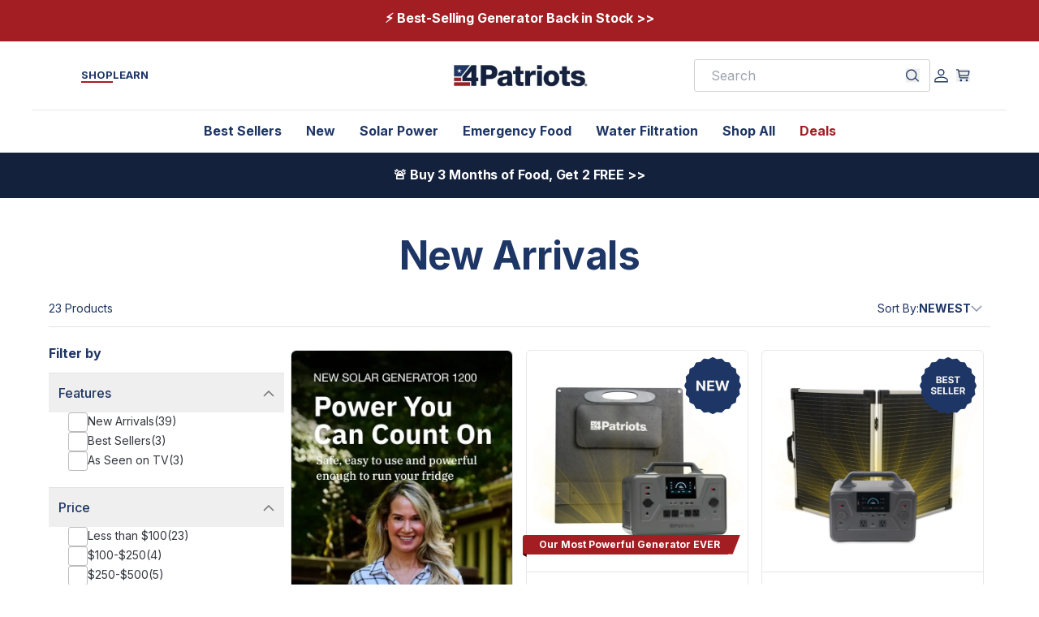

--- FILE ---
content_type: text/css; charset=UTF-8
request_url: https://4patriots.com/_next/static/css/35f6f578267ac002.css
body_size: -21
content:
.header-container-sticky .header-content{position:fixed;top:0;z-index:11;width:100%}
/*# sourceMappingURL=35f6f578267ac002.css.map*/

--- FILE ---
content_type: application/javascript; charset=UTF-8
request_url: https://4patriots.com/_next/static/chunks/app/(storefront)/error-a345aba15a7f053f.js
body_size: 1640
content:
(self.webpackChunk_N_E=self.webpackChunk_N_E||[]).push([[8953],{18354:(e,t,r)=>{"use strict";r.r(t),r.d(t,{default:()=>o,metadata:()=>l});var n=r(95155),a=r(95662),s=r(69758),u=r(12115);let l={robots:{follow:!1,index:!1}};function o(e){let{reset:t}=e;return(0,n.jsxs)(n.Fragment,{children:[(0,n.jsxs)("div",{className:"mx-auto my-4 flex max-w-xl flex-col rounded-lg border border-neutral-200 bg-white p-8 dark:border-neutral-800 dark:bg-black dark:text-white md:p-12",children:[(0,n.jsx)("h2",{className:"text-xl font-bold",children:"Oh no!"}),(0,n.jsx)("p",{className:"my-2",children:"There was an issue with our storefront. This could be a temporary issue, please try your action again."}),(0,n.jsx)("button",{className:"mx-auto mt-4 flex w-full items-center justify-center rounded-full bg-blue-600 p-4 tracking-wide text-white hover:opacity-90",onClick:()=>t(),children:"Try Again"})]}),(0,n.jsx)(u.Suspense,{fallback:null,children:(0,n.jsx)(a.t,{children:(0,n.jsx)(s.PageEvents,{})})})]})}},48182:(e,t,r)=>{"use strict";r.d(t,{A:()=>h});var n=r(84735),a=r(35695),s=r(12115),u=r(24265),l=r(84170);let o=s.createRef(),i=s.createRef(),c=s.createRef(),d=s.createRef();function h(e){let{funnelData:t,onReady:r}=e,h=(0,a.usePathname)(),m=(0,a.useSearchParams)(),v=(0,l.A)(),{user:f,loading:p}=(0,n.A)(),g=!p;return(0,s.useEffect)(()=>{g&&setTimeout(()=>{var e,n;let a={customer:f,sessionId:v,funnelData:t,prevPathname:null!=(e=o.current)?e:"",prevSearchParams:null!=(n=i.current)?n:"",pathname:h||"",searchParams:m?m.toString():""};u.M$(a),r&&r(),o.current=h||void 0,i.current=null==m?void 0:m.toString()})},[h,v,g]),(0,s.useEffect)(()=>{let e=()=>{var e,r;let n=window.location.pathname,a=new URLSearchParams(window.location.search),s={customer:f,sessionId:v,funnelData:t,prevPathname:null!=(e=c.current)?e:"",prevSearchParams:null!=(r=d.current)?r:"",pathname:n||"",searchParams:a?a.toString():""};u.v$(s),c.current=n||void 0,d.current=null==a?void 0:a.toString()},r=t=>{e()},n=t=>{e()};return window.addEventListener("beforeunload",r),window.addEventListener("pushstate",n),()=>{window.removeEventListener("beforeunload",r),window.removeEventListener("pushstate",n)}},[]),null}},51793:(e,t,r)=>{Promise.resolve().then(r.bind(r,18354))},69758:(e,t,r)=>{"use strict";r.d(t,{PageEvents:()=>u});var n=r(83275),a=r(48182),s=r(82838);function u(e){let{funnelData:t}=e;return(0,s.A)({funnelData:t}),(0,a.A)({funnelData:t}),(0,n.A)({funnelData:t}),null}},82838:(e,t,r)=>{"use strict";r.d(t,{A:()=>d});var n=r(84735),a=r(35695),s=r(12115),u=r(89548),l=r(75322),o=r(84170);let i=s.createRef(),c=s.createRef();function d(e){let{funnelData:t,onReady:r}=e,d=(0,a.usePathname)(),h=(0,a.useSearchParams)(),m=(0,o.A)(),{user:v,loading:f}=(0,n.A)(),{cart:p,loading:g}=(0,l.A)(),w=!f&&!g;return(0,s.useEffect)(()=>{w&&setTimeout(()=>{var e,n;u.KJ({customer:v,sessionId:m,funnelData:t}),u.$q({prevPathname:null!=(e=i.current)?e:"",prevSearchParams:null!=(n=c.current)?n:"",pathname:d||"",searchParams:h?h.toString():"",funnelData:t}),r&&r(v,p),i.current=d||void 0,c.current=null==h?void 0:h.toString()})},[d,m,w]),null}},83275:(e,t,r)=>{"use strict";r.d(t,{A:()=>d});var n=r(72751),a=r(4379),s=r(71483),u=r(59911),l=r(91609),o=r(84735),i=r(35695),c=r(12115);function d(e){let{funnelData:t,onReady:r}=e,d=(0,i.usePathname)(),{user:h,loading:m}=(0,o.A)(),v=!m;return(0,c.useEffect)(()=>{v&&((0,n.Ts)({edgeURL:"https://srcap.4patriots.com",disableConsentCheck:!0,providers:[a.A,s.A,u.A,l.A]}),(0,n.Tc)("PageView"),setTimeout(()=>{r&&r()}))},[d,v]),null}},84170:(e,t,r)=>{"use strict";r.d(t,{A:()=>o});var n=r(79971),a=r(53999),s=r(12115),u=r(79737),l=r(49509);function o(){var e,t;let r=(0,s.useRef)(void 0);if(r.current=null==(e=(0,n.getCookie)("sessionId"))?void 0:e.toString(),!r.current){console.debug("No session Id found.  Setting a session Id client-side."),r.current=(0,u.A)();let e=(0,a.YG)(l.env.AUTH_URL),t=(0,a.n6)(l.env.AUTH_URL),s=(0,a.Wb)(l.env.AUTH_URL,e);(0,n.setCookie)("sessionId",r.current,{domain:t,sameSite:s,path:"/",secure:e})}return null!=(t=r.current)?t:""}}},e=>{var t=t=>e(e.s=t);e.O(0,[1286,6464,8006,5330,8707,5662,4269,8441,1684,7358],()=>t(51793)),_N_E=e.O()}]);
//# sourceMappingURL=error-a345aba15a7f053f.js.map

--- FILE ---
content_type: application/javascript; charset=UTF-8
request_url: https://4patriots.com/_next/static/chunks/app/(storefront)/product/%5Bhandle%5D/page-8e6c2cb73e9e07a1.js
body_size: 1719
content:
(self.webpackChunk_N_E=self.webpackChunk_N_E||[]).push([[6031],{28837:(e,t,n)=>{"use strict";n.d(t,{ProductEvents:()=>v});var r=n(74089),o=n(89548),l=n(83275),s=n(48182),u=n(82838),a=n(79971),i=n(16045),d=n(12115),c=n(46982);function v(e){let{product:t,funnelData:n}=e;return(0,d.useEffect)(()=>{var e,n,r,o,l,s,u;let d=(0,a.hasCookie)("ssViewedProducts")&&null!=(r=null==(e=(0,a.getCookie)("ssViewedProducts"))?void 0:e.toString())?r:"";(0,i.WO)(null!=(o=null==t?void 0:t.id)?o:"",d),c.F("v1lqdy",null!=(l=null==(n=(0,a.getCookie)("ssShopperId"))?void 0:n.toString())?l:"",null!=(s=null==t?void 0:t.sku)?s:"",null!=(u=null==t?void 0:t.gid)?u:"")},[null==t?void 0:t.id,null==t?void 0:t.sku,null==t?void 0:t.gid]),(0,u.A)({funnelData:n,onReady:o.tJ.bind(null,{product:t})}),(0,l.A)({funnelData:n,onReady:r.tJ.bind(null,{product:t})}),(0,s.A)({funnelData:n}),null}},37343:(e,t,n)=>{Promise.resolve().then(n.bind(n,28837)),Promise.resolve().then(n.bind(n,71842)),Promise.resolve().then(n.bind(n,5576)),Promise.resolve().then(n.bind(n,41736)),Promise.resolve().then(n.t.bind(n,47007,23))},48182:(e,t,n)=>{"use strict";n.d(t,{A:()=>v});var r=n(84735),o=n(35695),l=n(12115),s=n(24265),u=n(84170);let a=l.createRef(),i=l.createRef(),d=l.createRef(),c=l.createRef();function v(e){let{funnelData:t,onReady:n}=e,v=(0,o.usePathname)(),m=(0,o.useSearchParams)(),h=(0,u.A)(),{user:f,loading:p}=(0,r.A)(),P=!p;return(0,l.useEffect)(()=>{P&&setTimeout(()=>{var e,r;let o={customer:f,sessionId:h,funnelData:t,prevPathname:null!=(e=a.current)?e:"",prevSearchParams:null!=(r=i.current)?r:"",pathname:v||"",searchParams:m?m.toString():""};s.M$(o),n&&n(),a.current=v||void 0,i.current=null==m?void 0:m.toString()})},[v,h,P]),(0,l.useEffect)(()=>{let e=()=>{var e,n;let r=window.location.pathname,o=new URLSearchParams(window.location.search),l={customer:f,sessionId:h,funnelData:t,prevPathname:null!=(e=d.current)?e:"",prevSearchParams:null!=(n=c.current)?n:"",pathname:r||"",searchParams:o?o.toString():""};s.v$(l),d.current=r||void 0,c.current=null==o?void 0:o.toString()},n=t=>{e()},r=t=>{e()};return window.addEventListener("beforeunload",n),window.addEventListener("pushstate",r),()=>{window.removeEventListener("beforeunload",n),window.removeEventListener("pushstate",r)}},[]),null}},71842:(e,t,n)=>{"use strict";n.r(t),n.d(t,{RenderBuilderSection:()=>u});var r=n(95155),o=n(68006),l=n(69432),s=n(92389);function u(e){let{content:t,model:n,data:u,context:a}=e;if(!t)return null;let i=(0,l.O0)(n),d={};if(null==t?void 0:t.data){let{blocks:e,state:n,inputs:r,jsCode:o,tsCode:l,cssCode:s,themeId:u,...a}=t.data;d={...a}}return(0,r.jsx)(o.UC,{model:n,apiKey:"1adbd5971dac4273891f273603729777",content:t,locale:"en-US",data:{config:{baseUrl:"https://4patriots.com"},...d,...u},context:a,linkComponent:s.E,customComponents:i})}},82838:(e,t,n)=>{"use strict";n.d(t,{A:()=>c});var r=n(84735),o=n(35695),l=n(12115),s=n(89548),u=n(75322),a=n(84170);let i=l.createRef(),d=l.createRef();function c(e){let{funnelData:t,onReady:n}=e,c=(0,o.usePathname)(),v=(0,o.useSearchParams)(),m=(0,a.A)(),{user:h,loading:f}=(0,r.A)(),{cart:p,loading:P}=(0,u.A)(),g=!f&&!P;return(0,l.useEffect)(()=>{g&&setTimeout(()=>{var e,r;s.KJ({customer:h,sessionId:m,funnelData:t}),s.$q({prevPathname:null!=(e=i.current)?e:"",prevSearchParams:null!=(r=d.current)?r:"",pathname:c||"",searchParams:v?v.toString():"",funnelData:t}),n&&n(h,p),i.current=c||void 0,d.current=null==v?void 0:v.toString()})},[c,m,g]),null}},83275:(e,t,n)=>{"use strict";n.d(t,{A:()=>c});var r=n(72751),o=n(4379),l=n(71483),s=n(59911),u=n(91609),a=n(84735),i=n(35695),d=n(12115);function c(e){let{funnelData:t,onReady:n}=e,c=(0,i.usePathname)(),{user:v,loading:m}=(0,a.A)(),h=!m;return(0,d.useEffect)(()=>{h&&((0,r.Ts)({edgeURL:"https://srcap.4patriots.com",disableConsentCheck:!0,providers:[o.A,l.A,s.A,u.A]}),(0,r.Tc)("PageView"),setTimeout(()=>{n&&n()}))},[c,h]),null}},84170:(e,t,n)=>{"use strict";n.d(t,{A:()=>a});var r=n(79971),o=n(53999),l=n(12115),s=n(79737),u=n(49509);function a(){var e,t;let n=(0,l.useRef)(void 0);if(n.current=null==(e=(0,r.getCookie)("sessionId"))?void 0:e.toString(),!n.current){console.debug("No session Id found.  Setting a session Id client-side."),n.current=(0,s.A)();let e=(0,o.YG)(u.env.AUTH_URL),t=(0,o.n6)(u.env.AUTH_URL),l=(0,o.Wb)(u.env.AUTH_URL,e);(0,r.setCookie)("sessionId",n.current,{domain:t,sameSite:l,path:"/",secure:e})}return null!=(t=n.current)?t:""}}},e=>{var t=t=>e(e.s=t);e.O(0,[1286,6483,6049,9716,6464,3962,8006,5330,6874,6722,7915,6888,8707,4269,1642,8441,1684,7358],()=>t(37343)),_N_E=e.O()}]);
//# sourceMappingURL=page-8e6c2cb73e9e07a1.js.map

--- FILE ---
content_type: application/javascript; charset=UTF-8
request_url: https://4patriots.com/_next/static/chunks/app/(storefront)/layout-34c3b78048fc1808.js
body_size: 2061
content:
(self.webpackChunk_N_E=self.webpackChunk_N_E||[]).push([[9635],{5045:(e,t,n)=>{"use strict";n.d(t,{default:()=>l});var r=n(95155),o=n(71842),i=n(12115);function l(e){let{bannerContent:t}=e,n=(0,i.useRef)(null);return(0,r.jsx)(s,{banner:t,bannerRef:n})}let s=(0,i.memo)(e=>(0,r.jsx)("div",{id:"banner-container",className:"header-subcontainer banner ".concat(e.banner.class),ref:e.bannerRef,children:(0,r.jsx)(o.RenderBuilderSection,{content:e.banner.content,model:e.banner.name})}))},5192:(e,t,n)=>{"use strict";n.d(t,{default:()=>l});var r=n(95155),o=n(71842),i=n(12115);function l(e){let{headerContent:t}=e,n="header-container-sticky";return(0,i.useEffect)(()=>{var e;let t=document.getElementById("banner-container"),r=document.getElementById("header-container"),o=null!=(e=null==t?void 0:t.clientHeight)?e:0,i=()=>{let e=window.scrollY;r&&(e>=o+10?null==r||r.classList.add(n):null==r||r.classList.remove(n))};return i(),window.addEventListener("scroll",i),()=>{window.removeEventListener("scroll",i)}},[]),(0,r.jsx)(s,{header:t})}let s=(0,i.memo)(e=>(0,r.jsx)("div",{className:"header-subcontainer header ".concat(e.header.class),children:(0,r.jsx)(o.RenderBuilderSection,{content:e.header.content,model:e.header.name})}))},15138:(e,t,n)=>{"use strict";n.d(t,{default:()=>i});var r=n(72751),o=n(12115);function i(){return(0,o.useEffect)(()=>{let e=e=>{var t;let n=null==(t=document.querySelector('.klaviyo-form input[type="email"]'))?void 0:t.value;n&&((0,r.kQ)("email",n),(0,r.Tc)("Lead",{name:"Footer Signup"}))},t=setTimeout(()=>{let t=document.querySelector(".klaviyo-form button");null==t||t.addEventListener("click",e)},2e3);return()=>{let n=document.querySelector(".klaviyo-form");null==n||n.removeEventListener("click",e),clearTimeout(t)}},[]),null}},22605:()=>{},24168:(e,t,n)=>{"use strict";n.d(t,{default:()=>l});var r=n(84735),o=n(71338),i=n(12115);function l(){let{user:e,mutate:t}=(0,r.A)();return(0,i.useEffect)(()=>{let n=async()=>{let e=await (0,o.r)();e&&e.isSuccess?(console.debug("logged out guest user"),t()):console.error(e.error)};(null==e?void 0:e.isNewGuest)&&n()},[null==e?void 0:e.isNewGuest,t]),null}},24306:()=>{},26245:(e,t,n)=>{"use strict";n.d(t,{default:()=>i});var r=n(95155),o=n(12115);function i(){return(0,o.useEffect)(()=>{setTimeout(()=>{window.pushowl&&window.pushowl.trigger("showWidget",{type:"optinFlows"})},5e3),setTimeout(()=>{window.pushowl.trigger("getCurrentPermission").then(e=>{"default"===e&&window.pushowl.trigger("showWidget",{type:"browserPrompt"})})},5e3)},[]),(0,r.jsx)(r.Fragment,{})}},34568:(e,t,n)=>{"use strict";n.d(t,{default:()=>o});var r=n(12115);function o(){return(0,r.useEffect)(()=>{let e=0,t=setInterval(()=>{(e++,window.NOIBUJS)&&(clearInterval(t),function(e,t){let{environment:n,experience:r,currentStep:o}=t;try{var i;e.addCustomAttribute("environment",n),e.addCustomAttribute("experience",r),o&&e.addCustomAttribute("currentStep",o);let t="unknown";if("connection"in navigator){let n=navigator.connection;n&&(t=n.effectiveType||"unknown",n.addEventListener("change",()=>{var t;null==(t=e.addCustomAttribute)||t.call(e,"network_type",n.effectiveType||"unknown")}))}null==(i=e.addCustomAttribute)||i.call(e,"network_type",t)}catch(e){console.error("[Noibu] Failed to apply attributes:",e)}}(window.NOIBUJS,{environment:"prod",experience:window.location.pathname.startsWith("/offers")?"funnel":"storefront"}));e>100&&(clearInterval(t),console.warn("[Noibu] Init timeout"))},100);return()=>clearInterval(t)},[]),null}},41953:(e,t,n)=>{"use strict";n.d(t,{SWRConfigProvider:()=>s});var r=n(95155),o=n(12115),i=n(61087),l=n(19169);function s(e){let{children:t}=e,n=(0,o.useRef)(new Map),s=(0,o.useCallback)(()=>(n.current=new Map(i.Lg.getSessionItem("swr-cache")||[]),i.Lg.removeSessionItem("swr-cache"),n.current),[]);return(0,o.useEffect)(()=>{let e=e=>{let t=Array.from(n.current.entries());i.Lg.setSessionItem("swr-cache",t)};return window.addEventListener("beforeunload",e),()=>{window.removeEventListener("beforeunload",e)}}),(0,r.jsx)(l.BE,{value:{provider:s},children:t})}},41964:(e,t,n)=>{"use strict";n.d(t,{default:()=>i});var r=n(95155),o=n(35695);function i(e){let{children:t,keyValue:n}=e,i=(0,o.usePathname)()||"unknown";return(0,r.jsx)("div",{children:t},null!=n?n:i)}},71338:(e,t,n)=>{"use strict";n.d(t,{r:()=>o});var r=n(34477);let o=(0,r.createServerReference)("00dfb7c8c33d4c64989ea7dedb676efb50a8597986",r.callServer,void 0,r.findSourceMapURL,"logout")},71842:(e,t,n)=>{"use strict";n.r(t),n.d(t,{RenderBuilderSection:()=>s});var r=n(95155),o=n(68006),i=n(69432),l=n(92389);function s(e){let{content:t,model:n,data:s,context:a}=e;if(!t)return null;let u=(0,i.O0)(n),c={};if(null==t?void 0:t.data){let{blocks:e,state:n,inputs:r,jsCode:o,tsCode:i,cssCode:l,themeId:s,...a}=t.data;c={...a}}return(0,r.jsx)(o.UC,{model:n,apiKey:"1adbd5971dac4273891f273603729777",content:t,locale:"en-US",data:{config:{baseUrl:"https://4patriots.com"},...c,...s},context:a,linkComponent:l.E,customComponents:u})}},73783:(e,t,n)=>{Promise.resolve().then(n.bind(n,15138)),Promise.resolve().then(n.bind(n,71842)),Promise.resolve().then(n.bind(n,26245)),Promise.resolve().then(n.bind(n,5045)),Promise.resolve().then(n.bind(n,5192)),Promise.resolve().then(n.t.bind(n,22605,23)),Promise.resolve().then(n.bind(n,41964)),Promise.resolve().then(n.t.bind(n,24306,23)),Promise.resolve().then(n.bind(n,24168)),Promise.resolve().then(n.bind(n,34568)),Promise.resolve().then(n.bind(n,41953)),Promise.resolve().then(n.bind(n,41736))}},e=>{var t=t=>e(e.s=t);e.O(0,[1286,6483,6049,9716,764,5235,6464,3962,8006,5330,6874,6722,7915,6888,4269,1642,8441,1684,7358],()=>t(73783)),_N_E=e.O()}]);
//# sourceMappingURL=layout-34c3b78048fc1808.js.map

--- FILE ---
content_type: image/svg+xml
request_url: https://cdn.builder.io/api/v1/image/assets%2F1adbd5971dac4273891f273603729777%2Fa94b86cfad9d47648453df4d4124c037?width=107
body_size: 3202
content:
<svg width="107" height="41" viewBox="0 0 107 41" fill="none" xmlns="http://www.w3.org/2000/svg">
<path fill-rule="evenodd" clip-rule="evenodd" d="M5.27599 40.1863C2.38271 40.1812 0.00515737 37.8036 0 34.9103V5.276C0.00515737 2.38271 2.38271 0.00515738 5.27599 0H101.724C104.617 0.00515738 106.995 2.38271 107 5.276V34.9052C106.995 37.7985 104.617 40.176 101.724 40.1812H5.27599V40.1863Z" fill="#015A75"/>
<path fill-rule="evenodd" clip-rule="evenodd" d="M5.27601 0.825195C2.83657 0.830353 0.825195 2.83658 0.825195 5.27602V34.9052C0.830353 37.3446 2.83657 39.356 5.27601 39.356H36.2718V0.825195H5.27601ZM78.2477 27.6436L78.9078 26.7153C79.3823 27.2104 80.0424 27.4889 80.7284 27.4889C81.3988 27.4889 81.7237 27.1794 81.7237 26.8545C81.7237 26.4368 81.1925 26.313 80.5633 26.1583C79.6247 25.9468 78.4282 25.689 78.4282 24.3841C78.4282 23.43 79.2533 22.6409 80.5994 22.6409C81.5123 22.6409 82.2653 22.9143 82.8326 23.4403L82.1518 24.3326C81.6928 23.9251 81.0997 23.7034 80.486 23.7085C79.9651 23.7085 79.6711 23.9406 79.6711 24.281C79.6711 24.6523 80.1972 24.7709 80.8109 24.9153C81.7495 25.1371 82.9564 25.4208 82.9564 26.7204C82.9564 27.7674 82.2085 28.5565 80.6665 28.5565C79.568 28.5461 78.7737 28.1851 78.2477 27.6436ZM73.0284 27.6436L73.6886 26.7153C74.163 27.2104 74.8232 27.4889 75.5091 27.4889C76.1796 27.4889 76.5045 27.1794 76.5045 26.8545C76.5045 26.4368 75.9733 26.313 75.3492 26.1583C74.4106 25.9468 73.2141 25.689 73.2141 24.3841C73.2141 23.43 74.0393 22.6409 75.3853 22.6409C76.293 22.6409 77.0512 22.9143 77.6185 23.4403L76.9428 24.3326C76.4838 23.9251 75.8907 23.7034 75.277 23.7085C74.7561 23.7085 74.4622 23.9406 74.4622 24.281C74.4622 24.6523 74.9882 24.7709 75.6019 24.9153C76.5406 25.1371 77.7474 25.4208 77.7474 26.7204C77.7474 27.7674 76.9996 28.5565 75.4575 28.5565C74.3539 28.5461 73.5648 28.1851 73.0284 27.6436ZM54.0235 27.6436L54.6836 26.7153C55.1581 27.2104 55.8183 27.4889 56.5042 27.4889C57.1746 27.4889 57.4996 27.1794 57.4996 26.8545C57.4996 26.4368 56.9683 26.313 56.3391 26.1583C55.4005 25.9468 54.204 25.689 54.204 24.3841C54.204 23.43 55.0292 22.6409 56.3753 22.6409C57.2881 22.6409 58.0411 22.9143 58.6084 23.4403L57.9276 24.3326C57.4686 23.9251 56.8755 23.7034 56.2618 23.7085C55.7409 23.7085 55.4469 23.9406 55.4469 24.281C55.4469 24.6523 55.9678 24.7709 56.5867 24.9153C57.5253 25.1371 58.7322 25.4208 58.7322 26.7204C58.7322 27.7674 57.9844 28.5565 56.4423 28.5565C55.3489 28.5461 54.5599 28.1851 54.0235 27.6436ZM48.0513 26.1686V22.7235H49.2993V26.1222C49.2993 26.9216 49.7687 27.4683 50.6454 27.4683C51.5222 27.4683 51.9863 26.9164 51.9863 26.1222V22.7235H53.2344V26.1583C53.2344 27.5817 52.3938 28.5513 50.6506 28.5513C48.9125 28.5565 48.0513 27.5766 48.0513 26.1686ZM65.9834 28.4533L63.2552 24.7194V28.4533H62.038V22.7235H63.2861L65.9422 26.313V22.7235H67.1593V28.4482H65.9834V28.4533ZM59.6244 28.4533V22.7235H60.8415V28.4482H59.6244V28.4533ZM68.3507 28.4533V22.7235H72.4095V23.7962H69.573V25.0082H72.3476V26.0809H69.573V27.3754H72.4044V28.4482L68.3507 28.4533ZM42.3059 28.4533V22.7235H45.3178C46.4112 22.7235 46.9682 23.4197 46.9682 24.183C46.9682 24.905 46.5195 25.3847 45.9831 25.4981C46.5917 25.591 47.0765 26.1841 47.0765 26.9009C47.0765 27.7571 46.504 28.4482 45.4107 28.4482L42.3059 28.4533ZM45.8336 26.7359C45.8336 26.3749 45.5757 26.0654 45.0961 26.0654H43.5282V27.396H45.0961C45.5551 27.396 45.8336 27.1433 45.8336 26.7359ZM45.7253 24.3944C45.7253 24.0489 45.4416 23.7704 45.1012 23.7704C45.0858 23.7704 45.0703 23.7704 45.0548 23.7704H43.5282V25.0185H45.0548C45.4674 25.0185 45.7253 24.7606 45.7253 24.3996V24.3944ZM47.9636 15.7558C47.9636 13.9972 49.2942 12.7903 51.0116 12.7903C52.0121 12.7645 52.9404 13.3112 53.4046 14.1931L52.3577 14.7089C52.0998 14.2086 51.5841 13.8837 51.0167 13.8734C49.9801 13.8734 49.222 14.6728 49.222 15.7455C49.222 16.8182 49.975 17.6176 51.0167 17.6176C51.5841 17.6125 52.1049 17.2927 52.3628 16.7873L53.4046 17.3082C52.992 18.0199 52.27 18.711 51.0116 18.711C49.2993 18.7162 47.9636 17.5197 47.9636 15.7558ZM53.9203 15.7558C53.9203 13.9972 55.2509 12.7903 56.9683 12.7903C57.9689 12.7645 58.8972 13.3112 59.3614 14.1931L58.3144 14.7089C58.0514 14.2035 57.5357 13.8837 56.9683 13.8734C55.9317 13.8734 55.1736 14.6728 55.1736 15.7455C55.1736 16.8182 55.9266 17.6176 56.9683 17.6176C57.5357 17.6125 58.0566 17.2927 58.3144 16.7873L59.3614 17.2927C58.9488 18.0044 58.2267 18.6955 56.9683 18.6955C55.2561 18.7162 53.9203 17.5197 53.9203 15.7558ZM63.3893 18.6182L62.265 16.5913H61.3727V18.6182H60.1556V12.8935H62.8323C64.0236 12.8935 64.756 13.6722 64.756 14.7398C64.756 15.7507 64.1216 16.3025 63.5079 16.4418L64.7972 18.6285L63.3893 18.6182ZM46.2565 18.6182L45.9058 17.6486H43.4509L43.0899 18.6182H41.6974L43.915 12.8935H45.4416L47.649 18.6182H46.2565ZM89.5578 18.6182V12.8935H91.8167C93.6115 12.8935 94.8544 14.0333 94.8544 15.761C94.8544 17.4887 93.6063 18.6182 91.8167 18.6182H89.5578ZM84.4932 18.6182V12.8935H88.5521V13.9662H85.7104V15.1782H88.4799V16.2509H85.7104V17.5454H88.5418V18.6182H84.4932ZM77.0254 18.6182V12.8935H78.2425V18.6182H77.0254ZM70.8004 18.6182V12.8935H73.0593C74.8541 12.8935 76.097 14.0333 76.097 15.761C76.097 17.4887 74.849 18.6182 73.0593 18.6182H70.8004ZM65.7359 18.6182V12.8935H69.7947V13.9662H66.953V15.1782H69.7277V16.2509H66.953V17.5454H69.7844V18.6182H65.7359ZM80.7593 18.6182V13.9662H79.0832V12.8935H83.6526V13.9662H81.9868V18.6182H80.7593ZM93.6166 15.761C93.6166 14.7501 92.9926 13.9662 91.8219 13.9662H90.7852V17.5454H91.8219C92.9462 17.5454 93.6063 16.7306 93.6063 15.761H93.6166ZM74.8593 15.761C74.8593 14.7501 74.2352 13.9662 73.0645 13.9662H72.0279V17.5454H73.0645C74.1888 17.5454 74.849 16.7306 74.849 15.761H74.8593ZM44.6783 14.1106L43.7861 16.5759H45.5706L44.6783 14.1106ZM63.5079 14.7347C63.5079 14.255 63.1417 13.9611 62.6518 13.9611H61.3727V15.5083H62.6518C63.1417 15.5083 63.5079 15.2195 63.5079 14.7347Z" fill="white"/>
<path fill-rule="evenodd" clip-rule="evenodd" d="M12.8212 33.1051C13.6361 33.4661 14.0332 33.7034 14.1879 34.7142C14.4509 36.4781 12.8263 37.1485 11.2946 37.1485H7.70508V29.4537H11.3256C12.6252 29.4537 13.8114 30.0468 13.8114 31.496C13.8114 32.2181 13.4349 32.7441 12.8212 33.1051ZM20.0106 33.1051C20.8254 33.4661 21.2226 33.7034 21.3773 34.7142C21.6403 36.4781 20.0157 37.1485 18.484 37.1485H14.8945V29.4537H18.5149C19.8146 29.4537 21.0008 30.0468 21.0008 31.496C21.0008 32.2181 20.6243 32.7441 20.0106 33.1051ZM28.5667 34.7194C28.4119 33.7085 28.0097 33.4713 27.1999 33.1103C27.8137 32.7493 28.1953 32.2232 28.1953 31.496C28.1953 30.0468 27.0091 29.4537 25.7095 29.4537H22.089V37.1537H25.6785C27.2051 37.1537 28.8348 36.4832 28.5667 34.7194ZM29.5672 35.3073V35.2919C29.5672 34.3171 30.3666 33.5177 31.3413 33.5177C32.3161 33.5177 33.1155 34.3171 33.1155 35.2867V35.3022C33.1155 36.2769 32.3161 37.0763 31.3413 37.0763C30.3717 37.0815 29.5723 36.2821 29.5672 35.3073ZM32.9556 35.3022V35.2867C32.9504 34.4048 32.2232 33.6776 31.3413 33.6776C30.4542 33.6776 29.7271 34.4048 29.7271 35.2919V35.3073C29.7322 36.1892 30.4594 36.9164 31.3413 36.9164C32.2284 36.9164 32.9556 36.1892 32.9556 35.3022ZM30.6451 34.3377H31.4599C31.6559 34.3274 31.8519 34.3996 32.0015 34.5286C32.0994 34.6214 32.151 34.7503 32.151 34.8793V34.8896C32.151 35.1836 31.955 35.3589 31.6817 35.426L32.2439 36.1583H31.9086L31.3826 35.4724H30.9184V36.1583H30.6502L30.6451 34.3377ZM11.4442 35.6941H9.33997V33.9406H11.4442C12.9862 33.9406 12.8934 35.6941 11.4442 35.6941ZM18.6336 35.6941H16.5345V33.9406H18.6336C20.1756 33.9406 20.0828 35.6941 18.6336 35.6941ZM23.7239 33.9406V35.6941H25.8229C27.2722 35.6941 27.365 33.9406 25.8229 33.9406H23.7239ZM31.4341 35.23C31.6869 35.23 31.8674 35.1114 31.8674 34.9051V34.8947C31.8674 34.7039 31.7126 34.5801 31.4496 34.5801H30.9133V35.23H31.4341ZM9.33997 30.9236H11.2276C12.4034 30.9236 12.4447 32.5636 11.2998 32.5636H9.33997V30.9236ZM23.729 30.9236H25.6012C26.777 30.9236 26.8183 32.5636 25.6734 32.5636H23.7187L23.729 30.9236ZM16.5397 30.9236H18.4221C19.598 30.9236 19.6392 32.5636 18.4943 32.5636H16.5345L16.5397 30.9236ZM11.1811 26.0086H14.683L15.307 28.1334H21.0317L21.6558 26.0086H25.1576L24.6986 24.4459H11.6402L11.1811 26.0086ZM15.4205 13.4194L13.7237 15.7608C12.8728 16.9316 13.1358 19.01 14.2962 19.8455L17.4422 22.1147C17.9837 22.5067 18.025 22.8935 17.7671 23.3009L18.2261 23.6413L19.8197 21.434C20.8048 20.0673 20.7171 18.2158 19.2576 17.1482L16.0807 14.8325C15.7042 14.554 15.6629 14.1672 15.8692 13.7391L15.4205 13.4194ZM18.1436 3.08398L15.503 6.74057C14.2653 8.45282 14.7139 11.3771 16.4056 12.6251L20.7481 15.8124C21.63 16.4571 21.7434 18.1075 21.1039 18.9481L21.4701 19.2266L24.4665 15.013C25.8126 13.1203 25.7353 10.3198 23.6207 8.78805L18.9739 5.40997C18.3241 4.94064 17.9992 4.13609 18.5407 3.36764L18.1436 3.08398Z" fill="#015A75"/>
</svg>


--- FILE ---
content_type: application/javascript; charset=UTF-8
request_url: https://4patriots.com/_next/static/chunks/6df864e8-63c2d704096c5dbf.js
body_size: 26311
content:
"use strict";(self.webpackChunk_N_E=self.webpackChunk_N_E||[]).push([[3962],{41736:(e,t,n)=>{n.d(t,{Blocks:()=>eu,BuilderContext:()=>m,Button:()=>p,Columns:()=>em,Content:()=>tD,Fragment:()=>eb,Image:()=>eg,Section:()=>ev,Symbol:()=>tL,Text:()=>eY,Video:()=>ts});var o=n(73163),i=n(95155),a=n(12115),l=n(55304),r=n(52440);let s=new Set(["area","base","br","col","embed","hr","img","input","keygen","link","meta","param","source","track","wbr"]),c=e=>"string"==typeof e&&s.has(e.toLowerCase());function d(e){return(0,i.jsx)(i.Fragment,{children:c(e.TagName)?(0,i.jsx)(i.Fragment,{children:(0,i.jsx)(e.TagName,{...e.attributes,...e.actionAttributes})}):(0,i.jsx)(i.Fragment,{children:(e.TagName,(0,i.jsx)(e.TagName,{...e.attributes,...e.actionAttributes,children:e.children}))})})}let u=()=>{switch(o.Qn){case"react":case"reactNative":case"rsc":return"className";case"svelte":case"vue":case"solid":case"qwik":case"angular":return"class"}};function p(e){return(0,i.jsx)(d,{attributes:{...e.attributes,[u()]:"".concat(e.link?"":"builder-button"," ").concat(e.attributes[u()]||""),...e.link?{href:e.link,target:e.openLinkInNewTab?"_blank":void 0,role:"link"}:{role:"button"}},TagName:e.link?e.builderLinkComponent||"a":"button",actionAttributes:{},children:e.text})}let m=(0,a.createContext)({content:null,context:{},localState:void 0,rootSetState(){},rootState:{},apiKey:null,apiVersion:void 0,componentInfos:{},inheritedStyles:{},BlocksWrapper:"div",BlocksWrapperProps:{},nonce:"",model:""}),b=(0,a.createContext)({registeredComponents:{}}),f=(e,t,n)=>{let o=String.prototype.split.call(t,/[,[\].]+?/).filter(Boolean).reduce((e,t)=>null!=e?e[t]:e,e);return void 0===o||o===e?n:o},h=e=>{let{code:t,builder:n,context:o,event:i,localState:a,rootSetState:r,rootState:s}=e,c=(0,l.N8)({builder:n,context:o,event:i,state:(0,l.a1)({rootState:s,localState:a,rootSetState:r})});return Function(...c.map(e=>{let[t]=e;return t}),t)(...c.map(e=>{let[,t]=e;return t}))},g=e=>(0,o.Bd)()||(0,r.s)({shouldLogWarning:!0})?h(e):(0,l.tM)(e),v=RegExp("^(return )?(\\s*)?state(?<getPath>(\\.\\w+)+)(\\s*);?$"),x=RegExp("(\\s)*var(\\s)+_virtual_index(\\s)*=(\\s)*state(?<getPath>(\\.\\w+)+)(\\s*);?(\\s)*return(\\s)*_virtual_index(\\s)*"),y=e=>{var t,n,o,i,a,l;return(null==(o=null==(n=null==(t=v.exec(e.trim()))?void 0:t.groups)?void 0:n.getPath)?void 0:o.slice(1))||(null==(l=null==(a=null==(i=x.exec(e.trim()))?void 0:i.groups)?void 0:a.getPath)?void 0:l.slice(1))};function k(e){let{code:t,context:n,localState:i,rootState:a,rootSetState:r,event:s,isExpression:c=!0}=e;if(""===t.trim())return;let d=y(t.trim());if(d)return f({...a,...i},d);let u={code:(0,l.Xp)(t,{isExpression:c}),builder:(0,l.mT)(),context:n,event:s,rootSetState:r,rootState:a,localState:i};try{return g(u)}catch(e){o.vF.error("Failed code evaluation: "+e.message,{code:t});return}}let S=(e,t)=>{var n,o;if((null==(n=e.component)?void 0:n.name)==="Text"&&null!=(o=e.component.options)&&o.text&&"string"==typeof e.component.options.text)return{...e.component.options,text:e.component.options.text.replace(/{{([^}]+)}}/g,(e,n)=>k({code:n,context:t,localState:t.localState,rootState:t.rootState,rootSetState:t.rootSetState}))}};function C(e,t){let n=arguments.length>2&&void 0!==arguments[2]?arguments[2]:null,o=arguments.length>3&&void 0!==arguments[3]?arguments[3]:null,i=arguments.length>4&&void 0!==arguments[4]?arguments[4]:new WeakSet;if(null==e||"object"!=typeof e)return void t(e,e=>{null!==n&&null!==o&&(n[o]=e)});i.has(e)||(i.add(e),Array.isArray(e)?e.forEach((n,o)=>{t(n,t=>{e[o]=t}),C(n,t,e,o,i)}):Object.entries(e).forEach(n=>{let[o,a]=n;t(a,t=>{e[o]=t}),C(a,t,e,o,i)}))}function w(e){return e&&"object"==typeof e&&"@builder.io/core:LocalizedValue"===e["@type"]}let T=["svelte","vue","angular","qwik","solid"].includes(o.Qn),j=e=>{if(T){let t=(0,l.y6)(e);return{...t,properties:{...t.properties},actions:{...t.actions}}}{let t=function e(t){if(null===t||"object"!=typeof t)return t;if(Array.isArray(t))return t.map(t=>e(t));if("@builder.io/sdk:Element"===t["@type"])return t;let n={};for(let o in t)"meta"!==o&&Object.prototype.hasOwnProperty.call(t,o)&&(n[o]=e(t[o]));return n}(function(e){for(var t=arguments.length,n=Array(t>1?t-1:0),o=1;o<t;o++)n[o-1]=arguments[o];let i=Object.assign({},e);for(let e of n)delete i[e];return i}(e,"children","meta"));return{...t,properties:{...t.properties},actions:{...t.actions},children:e.children,meta:e.meta}}},I=e=>{let{block:t,context:n,localState:o,rootState:i,rootSetState:a}=e;if(!t.bindings)return t;let r=j(t);for(let e in t.bindings){let s=k({code:t.bindings[e],localState:o,rootState:i,rootSetState:a,context:n});(0,l.hZ)(r,e,s)}return r},E=e=>e?e.replace(/([a-z0-9]|(?=[A-Z]))([A-Z])/g,"$1-$2").toLowerCase():"";function V(e){for(var t=arguments.length,n=Array(t>1?t-1:0),o=1;o<t;o++)n[o-1]=arguments[o];let i=Object(e);for(let e=1;e<arguments.length;e++){let t=arguments[e];if(null!=t)for(let e in t)Object.prototype.hasOwnProperty.call(t,e)&&(i[e]=t[e])}return i}function B(e){console.warn("Cannot animate element: element with ID ".concat(e," not found!"))}function R(e,t){let n=function(e){let t=[];for(let n of e.steps)for(let e in n.styles)-1===t.indexOf(e)&&t.push(e);return t}(e),o=getComputedStyle(t);for(let t of[e.steps[0].styles,e.steps[e.steps.length-1].styles])for(let e of n)e in t||(t[e]=o[e])}function F(e){let t=Array.prototype.slice.call(document.getElementsByClassName(e.elementId||e.id||""));if(!t.length)return void B(e.elementId||e.id||"");Array.from(t).forEach(t=>{R(e,t),t.style.transition="none",t.style.transitionDelay="0",V(t.style,e.steps[0].styles),setTimeout(()=>{t.style.transition="all ".concat(e.duration,"s ").concat(E(e.easing)),e.delay&&(t.style.transitionDelay=e.delay+"s"),V(t.style,e.steps[1].styles),setTimeout(()=>{t.style.transition="",t.style.transitionDelay=""},1e3*(e.delay||0)+1e3*e.duration+100)})})}let N=e=>Object.entries(e).map(e=>{let[t,n]=e;if("string"==typeof n)return"".concat(E(t),": ").concat(n,";")}).filter(o.wT),P=e=>N(e).join("\n"),W=e=>{let{mediaQuery:t,className:n,styles:o}=e,i=".".concat(n," {\n    ").concat(P(o),"\n  }");return t?"".concat(t," {\n      ").concat(i,"\n    }"):i},A=e=>{let{block:t,context:n}=e;return D(function(e){let{style:t}=e;return t}({style:t.style||{},context:n,block:t}))};function D(e){switch(o.Qn){case"svelte":case"vue":case"solid":case"angular":return N(e).join(" ");case"qwik":case"reactNative":case"react":case"rsc":return e}}let q=(e,t)=>!e||!!t&&e.models&&e.models.length>0&&!e.models.includes(t),L=e=>{var t;let{block:n,registeredComponents:o,model:i}=e,a=null==(t=n.component)?void 0:t.name;if(!a)return null;let l=o[a];return!l||q(l,i)?void console.warn('\n      Could not find a registered component named "'.concat(a,'". \n      If you registered it, is the file that registered it imported by the file that needs to render it?')):l},O=e=>{let{block:t,context:n}=e,{repeat:o,...i}=t;if(!(null!=o&&o.collection))return;let a=k({code:o.collection,localState:n.localState,rootState:n.rootState,rootSetState:n.rootSetState,context:n.context});if(!Array.isArray(a))return;let l=o.collection.split(".").pop(),r=o.itemName||(l?l+"Item":"item");return a.map((e,t)=>({context:{...n,localState:{...n.localState,$index:t,$item:e,[r]:e,["$".concat(r,"Index")]:t}},block:i}))},H=(e,t)=>{var n;return null!=(n=null==e?void 0:e.shouldReceiveBuilderProps)&&n.builderLinkComponent?{builderLinkComponent:t}:{}},z=(e,t,n)=>{var o;return null!=(o=null==e?void 0:e.shouldReceiveBuilderProps)&&o.builderComponents?{builderComponents:Object.fromEntries(Object.entries(t).filter(e=>{let[t,o]=e;return!q(o,n)}))}:{}},U=(e,t)=>{var n;return null!=(n=null==e?void 0:e.shouldReceiveBuilderProps)&&n.builderBlock?{builderBlock:t}:{}},M=(e,t)=>{var n;return null!=(n=null==e?void 0:e.shouldReceiveBuilderProps)&&n.builderContext?{builderContext:t}:{}},K=e=>e.toString(),J=e=>"on".concat(function(e){return e.charAt(0).toUpperCase()+e.slice(1)}(e)),Q=(e,t)=>n=>k({code:e,context:t.context,localState:t.localState,rootState:t.rootState,rootSetState:t.rootSetState,event:n,isExpression:!1});function _(e){var t;let n={},i=null!=(t=e.block.actions)?t:{};for(let t in i){if(!i.hasOwnProperty(t))continue;let a=i[t],l=J(t);if(e.stripPrefix)switch(o.Qn){case"vue":l=l.replace("v-on:","");break;case"svelte":l=l.replace("on:","")}n[l]=Q(a,e)}return n}let $=e=>({href:e.href});function Y(e){var t;let{block:n,context:o}=e;return function(e){let{properties:t}=e;return t}({properties:{...$(n),...n.properties,"builder-id":n.id,style:A({block:n,context:o}),[u()]:[n.id,"builder-block",n.class,null==(t=n.properties)?void 0:t.class].filter(Boolean).join(" ")},context:o,block:n})}function G(e){return(0,i.jsx)(d,{TagName:e.Wrapper,attributes:Y({block:e.block,context:e.context}),actionAttributes:_({block:e.block,rootState:e.context.rootState,rootSetState:e.context.rootSetState,localState:e.context.localState,context:e.context.context,stripPrefix:!0}),children:e.children})}function X(e){return(0,a.useEffect)(()=>{},[]),(0,i.jsx)(i.Fragment,{children:e.children})}function Z(e){var t,n;function o(){return e.includeBlockProps?{...Y({block:e.block,context:e.context}),..._({block:e.block,rootState:e.context.rootState,rootSetState:e.context.rootSetState,localState:e.context.localState,context:e.context.context})}:{}}return(0,a.useState)(()=>0),(0,a.useEffect)(()=>{},[e.wrapperProps,null==(n=null==(t=e.block)?void 0:t.component)?void 0:n.options]),(0,i.jsx)(i.Fragment,{children:e.Wrapper.load?(0,i.jsx)(i.Fragment,{children:(0,i.jsx)(X,{load:e.Wrapper.load,fallback:e.Wrapper.fallback,props:e.wrapperProps,attributes:o(),children:e.children})}):(0,i.jsx)(e.Wrapper,{...e.wrapperProps,attributes:o(),children:e.children})})}let ee=e=>{let{componentOptions:t,builderBlock:n,context:o,componentRef:i,includeBlockProps:a,isInteractive:l,contextValue:r}=e,s={...t,...a?{attributes:Y({block:n,context:r})}:{}};return l?{Wrapper:i,block:n,context:o,wrapperProps:t,includeBlockProps:a}:s};function et(e){var t;(0,a.useState)(()=>!1);let[n,o]=(0,a.useState)(()=>e.isInteractive?Z:e.componentRef);return(0,i.jsx)(i.Fragment,{children:e.componentRef?(0,i.jsx)(i.Fragment,{children:(0,i.jsx)(n,{...ee({componentOptions:e.componentOptions,builderBlock:e.builderBlock,context:e.context,componentRef:e.componentRef,linkComponent:e.linkComponent,includeBlockProps:e.includeBlockProps,isInteractive:e.isInteractive,contextValue:e.context}),children:e.componentRef?(0,i.jsx)(i.Fragment,{children:null==(t=e.blockChildren)?void 0:t.map(t=>(0,i.jsx)(ec,{block:t,context:e.context,registeredComponents:e.registeredComponents,linkComponent:e.linkComponent},t.id))}):null})}):null})}function en(e){let[t,n]=(0,a.useState)(()=>e.repeatContext);return(0,a.useEffect)(()=>{n(e.repeatContext)},[e.repeatContext]),(0,i.jsx)(m.Provider,{value:t,children:(0,i.jsx)(ec,{block:e.block,context:t,registeredComponents:e.registeredComponents,linkComponent:e.linkComponent})})}let eo={xsmall:{min:0,default:160,max:320},small:{min:321,default:321,max:640},medium:{min:641,default:642,max:991},large:{min:990,default:991,max:1200}},ei=function(e){let t=arguments.length>1&&void 0!==arguments[1]?arguments[1]:eo;return"@media (max-width: ".concat(t[e].max,"px)")},ea=e=>{let t=(0,l.y6)(eo);if(!e)return t;let{xsmall:n,small:o,medium:i}=e;if(n){let e=Math.floor(n/2);t.xsmall={max:n,min:e,default:e+1}}if(!o||!i)return t;let a=n?t.xsmall.max+1:Math.floor(o/2);t.small={max:o,min:a,default:a+1};let r=t.small.max+1;t.medium={max:i,min:r,default:r+1};let s=t.medium.max+1;return t.large={max:2e3,min:s,default:s+1},t};function el(e){return(0,i.jsx)("style",{dangerouslySetInnerHTML:{__html:e.styles},"data-id":e.id,nonce:e.nonce})}function er(e){function t(){var t,n,o,i,a;let l=e.block,r=l.responsiveStyles,s=e.context.content,c=ea((null==(t=null==s?void 0:s.meta)?void 0:t.breakpoints)||{}),d=!!(null!=(o=null==(n=null==s?void 0:s.meta)?void 0:n.breakpoints)&&o.xsmall),u=null==r?void 0:r.large,p=null==r?void 0:r.medium,m=null==r?void 0:r.small,b=null==r?void 0:r.xsmall,f=l.id;if(!f)return"";let h=u?W({className:f,styles:u}):"",g=p?W({className:f,styles:p,mediaQuery:ei("medium",c)}):"",v=m?W({className:f,styles:m,mediaQuery:ei("small",c)}):"",x=b&&d?W({className:f,styles:b,mediaQuery:ei("xsmall",c)}):"",y=l.animations&&l.animations.find(e=>"hover"===e.trigger),k="";if(y){let e=(null==(a=null==(i=y.steps)?void 0:i[1])?void 0:a.styles)||{};k=W({className:"".concat(f,":hover"),styles:{...e,transition:"all ".concat(y.duration,"s ").concat(E(y.easing)),transitionDelay:y.delay?"".concat(y.delay,"s"):"0s"}})||""}return[h,g,v,x,k].join(" ")}return(0,i.jsx)(i.Fragment,{children:t()&&function(){let t=e.block;return(0,o.wT)(t.hide)?!t.hide:!(0,o.wT)(t.show)||t.show}()?(0,i.jsx)(i.Fragment,{children:(0,i.jsx)(el,{id:"builderio-block",styles:t(),nonce:e.context.nonce})}):null})}function es(e){(0,a.useState)(()=>!1);let[t,n]=(0,a.useState)(()=>!1);return(0,a.useContext)(m),(0,a.useEffect)(()=>{},[]),(0,i.jsx)(i.Fragment,{children:t?(0,i.jsx)(i.Fragment,{children:(0,i.jsx)(i.Fragment,{children:(0,i.jsx)(er,{block:e.block,context:e.context})})}):(0,i.jsx)(i.Fragment,{children:(0,i.jsx)(er,{block:e.block,context:e.context})})})}function ec(e){var t,n,l,r,s,c,d;function u(){return O({block:e.block,context:e.context})}let[p,m]=(0,a.useState)(()=>({value:null,update:!1}));function b(){var t;if(p.value&&!p.update&&!(0,o.Tz)())return p.value;let n=null!=(t=e.block.repeat)&&t.collection?e.block:function(e){var t,n,o,i,a,l;let{block:r,context:s,localState:c,rootState:d,rootSetState:u}=e,p=r;return t=p=I({block:p,localState:c,rootState:d,rootSetState:u,context:s}),n=d.locale,null!=(o=t.component)&&o.options&&function(e){if(!e||!Object.getOwnPropertyNames(e).length)return!1;let t=!1;return C(e,e=>{if(w(e)){t=!0;return}}),t}(null==(i=t.component)?void 0:i.options)&&(n||console.warn("[Builder.io] In order to use localized fields in Builder, you must pass a locale prop to the BuilderComponent or to options object while fetching the content to resolve localized fields. Learn more: https://www.builder.io/c/docs/localization-inline#targeting-and-inline-localization"),t.component.options=(a=t.component.options,l=null!=n?n:"Default",a&&Object.getOwnPropertyNames(a).length?(C(a,(e,t)=>{var n;w(e)&&t(null!=(n=e[l])?n:void 0)}),a):{})),p=t}({block:e.block,localState:e.context.localState,rootState:e.context.rootState,rootSetState:e.context.rootSetState,context:e.context.context});return p.value=n,p.update=!1,n}function f(){return L({block:b(),registeredComponents:e.registeredComponents,model:e.context.model})}function h(){var t,n,i,a,l,r,s;return{blockChildren:null!=(t=b().children)?t:[],componentRef:null==(n=null==f?void 0:f())?void 0:n.component,componentOptions:{...(l=b(),r=e.context,{...null==(s=l.component)?void 0:s.options,...l.options,...S(l,r)}),...U(f(),b()),...M(f(),e.context),...H(f(),e.linkComponent),...z(f(),e.registeredComponents,e.context.model)},context:e.context,linkComponent:e.linkComponent,registeredComponents:e.registeredComponents,builderBlock:b(),includeBlockProps:(null==(i=null==f?void 0:f())?void 0:i.noWrap)===!0,isInteractive:!(null!=(a=null==f?void 0:f())&&a.isRSC&&"rsc"===o.Qn)}}return(0,a.useEffect)(()=>{let e=b().id,t=b().animations;t&&e&&function(e){for(let t of e)switch(t.trigger){case"pageLoad":F(t);break;case"scrollInView":!function(e){let t=Array.prototype.slice.call(document.getElementsByClassName(e.elementId||e.id||""));if(!t.length)return B(e.elementId||e.id||"");Array.from(t).forEach(t=>{R(e,t);let n=!1,o=!1;function i(){!n&&l(t)?(n=!0,o=!0,setTimeout(()=>{V(t.style,e.steps[1].styles),e.repeat||document.removeEventListener("scroll",a),setTimeout(()=>{o=!1,e.repeat||(t.style.transition="",t.style.transitionDelay="")},(e.duration+(e.delay||0))*1e3+100)})):e.repeat&&n&&!o&&!l(t)&&(n=!1,V(t.style,e.steps[0].styles))}let a=function(e,t){let n=arguments.length>2&&void 0!==arguments[2]?arguments[2]:{},o,i,a,l=null,r=0,s=function(){r=!1===n.leading?0:Date.now(),l=null,a=e.apply(o,i),l||(o=i=null)};return function(){let c=Date.now();r||!1!==n.leading||(r=c);let d=t-(c-r);return o=this,i=arguments,d<=0||d>t?(l&&(clearTimeout(l),l=null),r=c,a=e.apply(o,i),l||(o=i=null)):l||!1===n.trailing||(l=setTimeout(s,d)),a}}(i,200,{leading:!1});function l(t){let n=t.getBoundingClientRect(),o=window.innerHeight,i=(e.thresholdPercent||0)/100*o;return n.bottom>i&&n.top<o-i}let r=e.steps[0].styles;V(t.style,r),setTimeout(()=>{t.style.transition="all ".concat(e.duration,"s ").concat(E(e.easing)),e.delay&&(t.style.transitionDelay=e.delay+"s")}),document.addEventListener("scroll",a,{capture:!0,passive:!0}),i()})}(t)}}(t.map(t=>({...t,elementId:e})))},[]),(0,a.useEffect)(()=>{p.update=!0}),(0,i.jsx)(i.Fragment,{children:!function(){var t,n;if(null!=(t=e.block.repeat)&&t.collection)return!!(null!=(n=null==u?void 0:u())&&n.length);let o="hide"in b()&&b().hide;return(!("show"in b())||b().show)&&!o}()?null:(0,i.jsxs)(i.Fragment,{children:[(0,i.jsx)(es,{block:b(),context:e.context,id:e.block.id}),null!=(t=null==f?void 0:f())&&t.noWrap?u()?(0,i.jsx)(i.Fragment,{children:null==(r=u())?void 0:r.map((t,n)=>(0,i.jsx)(en,{repeatContext:t.context,block:t.block,registeredComponents:e.registeredComponents,linkComponent:e.linkComponent},K(n)))}):(0,i.jsx)(et,{componentRef:h().componentRef,componentOptions:h().componentOptions,blockChildren:h().blockChildren,context:h().context,registeredComponents:h().registeredComponents,linkComponent:h().linkComponent,builderBlock:h().builderBlock,includeBlockProps:h().includeBlockProps,isInteractive:h().isInteractive}):(0,i.jsx)(i.Fragment,{children:u()?(0,i.jsx)(i.Fragment,{children:null==(l=u())?void 0:l.map((t,n)=>(0,i.jsx)(en,{repeatContext:t.context,block:t.block,registeredComponents:e.registeredComponents,linkComponent:e.linkComponent},K(n)))}):(0,i.jsxs)(G,{Wrapper:"a"===e.block.tagName||(null==(s=b().properties)?void 0:s.href)||b().href?e.linkComponent||"a":e.block.tagName||"div",block:b(),context:e.context,children:[(0,i.jsx)(et,{componentRef:h().componentRef,componentOptions:h().componentOptions,blockChildren:h().blockChildren,context:h().context,registeredComponents:h().registeredComponents,linkComponent:h().linkComponent,builderBlock:h().builderBlock,includeBlockProps:h().includeBlockProps,isInteractive:h().isInteractive}),null==(n=null!=(c=null==f?void 0:f())&&c.component||u()?[]:null!=(d=b().children)?d:[])?void 0:n.map(t=>(0,i.jsx)(ec,{block:t,registeredComponents:e.registeredComponents,linkComponent:e.linkComponent,context:e.context},t.id))]})})]})})}function ed(e){var t;let n=(0,a.useRef)(null);function l(){if(!e.path)return;let t="this.",n="component.options.";return e.path.startsWith(t)?e.path.replace(t,""):e.path.startsWith(n)?e.path:"".concat(n).concat(e.path||"")}function r(){var t,n;(0,o.JN)()&&!(null!=(t=e.blocks)&&t.length)&&(null==(n=window.parent)||n.postMessage({type:"builder.clickEmptyBlocks",data:{parentElementId:e.parent,dataPath:l()}},"*"))}return(0,a.useState)(()=>!1),(0,a.useEffect)(()=>{},[]),(0,a.useEffect)(()=>{},[e.blocks]),(0,i.jsxs)(i.Fragment,{children:[(0,i.jsx)("style",{children:".props-blocks-wrapper-b46bf284 {\n  display: flex;\n  flex-direction: column;\n  align-items: stretch;\n}"}),(0,i.jsx)(e.BlocksWrapper,{ref:n,className:["builder-blocks",null!=(t=e.blocks)&&t.length?"":"no-blocks",e.classNameProp].filter(Boolean).join(" ")+" props-blocks-wrapper-b46bf284","builder-path":l(),"builder-parent-id":e.parent,style:e.styleProp,onClick:e=>r(),onMouseEnter:t=>{var n,i;(0,o.JN)()&&!(null!=(n=e.blocks)&&n.length)&&(null==(i=window.parent)||i.postMessage({type:"builder.hoverEmptyBlocks",data:{parentElementId:e.parent,dataPath:l()}},"*"))},onKeyPress:e=>r(),...e.BlocksWrapperProps,children:e.children})]})}function eu(e){var t,n,o;let l=(0,a.useContext)(m),r=(0,a.useContext)(b);return(0,i.jsxs)(ed,{blocks:e.blocks,parent:e.parent,path:e.path,styleProp:e.styleProp,BlocksWrapperProps:e.BlocksWrapperProps||(null==(t=e.context)?void 0:t.BlocksWrapperProps)||(null==l?void 0:l.BlocksWrapperProps),classNameProp:e.className,BlocksWrapper:(null==(n=e.context)?void 0:n.BlocksWrapper)||(null==l?void 0:l.BlocksWrapper),children:[e.children,e.blocks?(0,i.jsx)(i.Fragment,{children:null==(o=e.blocks)?void 0:o.map(t=>(0,i.jsx)(ec,{block:t,linkComponent:e.linkComponent,context:e.context||l,registeredComponents:e.registeredComponents||(null==r?void 0:r.registeredComponents)},t.id))}):null]})}let ep=e=>"builder-columns ".concat(e,"-breakpoints");function em(e){var t,n;function o(){return"number"==typeof e.space?e.space||0:20}function a(){return e.columns||[]}function l(){return e.stackColumnsAt||"tablet"}function r(e){let{stackedStyle:t,desktopStyle:n}=e;return"tablet"===l()?t:n}function s(e){let{stackedStyle:t,desktopStyle:n}=e;return"never"===l()?n:t}function c(){return"never"===e.stackColumnsAt?"row":e.reverseColumnsWhenStacked?"column-reverse":"column"}function p(t){var n,o;return ea((null==(o=null==(n=e.builderContext.content)?void 0:n.meta)?void 0:o.breakpoints)||{})[t].max}return(0,i.jsxs)(i.Fragment,{children:[(0,i.jsx)("style",{children:".div-0369db37 {\n  display: flex;\n  line-height: normal;\n  height: 100%;\n}"}),(0,i.jsxs)("div",{className:ep(null==(t=e.builderBlock)?void 0:t.id)+" div-0369db37",style:{"--flex-dir":c(),"--flex-dir-tablet":r({stackedStyle:c(),desktopStyle:"row"})},children:[(0,i.jsx)(el,{id:"builderio-columns",styles:function(){let t=".".concat(e.builderBlock.id,"-breakpoints > .builder-column");return"\n        @media (max-width: ".concat(p("medium"),"px) {\n          .").concat(e.builderBlock.id,"-breakpoints {\n            flex-direction: var(--flex-dir-tablet);\n            align-items: stretch;\n          }\n\n          ").concat(t," {\n            width: var(--column-width-tablet) !important;\n            margin-left: var(--column-margin-left-tablet) !important;\n          }\n        }\n\n        @media (max-width: ").concat(p("small"),"px) {\n          .").concat(e.builderBlock.id,"-breakpoints {\n            flex-direction: var(--flex-dir);\n            align-items: stretch;\n          }\n\n          ").concat(t," {\n            width: var(--column-width-mobile) !important;\n            margin-left: var(--column-margin-left-mobile) !important;\n          }\n        },\n      ")}(),nonce:e.builderContext.nonce}),null==(n=e.columns)?void 0:n.map((t,n)=>(0,i.jsx)(d,{TagName:t.link?e.builderLinkComponent||"a":"div",actionAttributes:{},attributes:{...t.link?{href:t.link}:{},[u()]:"builder-column",style:D(function(e){let t=0===e?0:o(),n=function(e){var t;let n=(null==(t=a()[e])?void 0:t.width)||100/a().length,i=o()*(a().length-1)*(n/100);return"calc(".concat(n,"% - ").concat(i,"px)")}(e),i="".concat(t,"px"),l="100%";return{...{display:"flex",flexDirection:"column",alignItems:"stretch"},width:n,marginLeft:i,"--column-width-mobile":s({stackedStyle:l,desktopStyle:n}),"--column-margin-left-mobile":s({stackedStyle:0,desktopStyle:i}),"--column-width-tablet":r({stackedStyle:l,desktopStyle:n}),"--column-margin-left-tablet":r({stackedStyle:0,desktopStyle:i})}}(n))},children:(0,i.jsx)(eu,{path:"columns.".concat(n,".blocks"),parent:e.builderBlock.id,context:e.builderContext,registeredComponents:e.builderComponents,linkComponent:e.builderLinkComponent,blocks:t.blocks,styleProp:{flexGrow:"1"}})},n))]})]})}function eb(e){return(0,i.jsx)("span",{children:e.children})}function ef(e){return e.replace(/http(s)?:/,"")}function eh(e){if(!e)return e;let t=[100,200,400,800,1200,1600,2e3];if(e.match(/builder\.io/)){let n=e,o=Number(e.split("?width=")[1]);return isNaN(o)||(n="".concat(n," ").concat(o,"w")),t.filter(e=>e!==o).map(t=>"".concat(function(){let e=arguments.length>0&&void 0!==arguments[0]?arguments[0]:"",t=arguments.length>1?arguments[1]:void 0,n=arguments.length>2?arguments[2]:void 0,o=RegExp("([?&])"+t+"=.*?(&|$)","i"),i=-1!==e.indexOf("?")?"&":"?";return e.match(o)?e.replace(o,"$1"+t+"="+encodeURIComponent(n)+"$2"):e+i+t+"="+encodeURIComponent(n)}(e,"width",t)," ").concat(t,"w")).concat([n]).join(", ")}return e.match(/cdn\.shopify\.com/)?t.map(t=>[function(e,t){if(!e||!(null!=e&&e.match(/cdn\.shopify\.com/))||!t)return e;if("master"===t)return ef(e);let n=e.match(/(_\d+x(\d+)?)?(\.(jpg|jpeg|gif|png|bmp|bitmap|tiff|tif)(\?v=\d+)?)/i);if(n){let o=e.split(n[0]),i=n[3],a=t.match("x")?t:"".concat(t,"x");return ef("".concat(o[0],"_").concat(a).concat(i))}return null}(e,"".concat(t,"x").concat(t)),t]).filter(e=>{let[t]=e;return!!t}).map(e=>{let[t,n]=e;return"".concat(t," ").concat(n,"w")}).concat([e]).join(", "):e}function eg(e){var t,n,o,l,r,s;function c(){var t;let n=e.image||e.src;if(!n||!("string"==typeof n&&(n.match(/builder\.io/)||n.match(/cdn\.shopify\.com/))))return e.srcset;if(!e.noWebp){if(e.srcset&&null!=(t=e.image)&&t.includes("builder.io/api/v1/image")){if(!e.srcset.includes(e.image.split("?")[0]))return console.debug("Removed given srcset"),eh(n)}else e.image&&e.srcset;return eh(n)}}function d(){var t;return null!=(t=null==c?void 0:c())&&t.match(/builder\.io/)&&!e.noWebp?c().replace(/\?/g,"?format=webp&"):""}return(0,a.useEffect)(()=>{},[]),(0,i.jsxs)(i.Fragment,{children:[(0,i.jsx)("style",{children:".img-3cc22d08 {\n  opacity: 1;\n  transition: opacity 0.2s ease-in-out;\n}.div-3cc22d08 {\n  width: 100%;\n  pointer-events: none;\n  font-size: 0;\n}.div-3cc22d08-2 {\n  display: flex;\n  flex-direction: column;\n  align-items: stretch;\n  position: absolute;\n  top: 0;\n  left: 0;\n  width: 100%;\n  height: 100%;\n}"}),(0,i.jsxs)(i.Fragment,{children:[(0,i.jsxs)("picture",{children:[d()?(0,i.jsx)("source",{type:"image/webp",srcSet:d()}):null,(0,i.jsx)("img",{loading:e.highPriority?"eager":"lazy",fetchPriority:e.highPriority?"high":"auto",alt:e.altText,title:e.title,role:e.altText?void 0:"presentation",style:{objectPosition:e.backgroundPosition||"center",objectFit:e.backgroundSize||"cover",...e.aspectRatio?{position:"absolute",height:"100%",width:"100%",left:"0px",top:"0px"}:void 0},className:"builder-image"+(e.className?" "+e.className:"")+" img-3cc22d08",src:e.image,srcSet:c(),sizes:e.sizes})]}),e.aspectRatio&&!(null!=(n=null==(t=e.builderBlock)?void 0:t.children)&&n.length&&e.fitContent)?(0,i.jsx)("div",{className:"builder-image-sizer div-3cc22d08",style:{paddingTop:100*e.aspectRatio+"%"}}):null,null!=(l=null==(o=e.builderBlock)?void 0:o.children)&&l.length&&e.fitContent?(0,i.jsx)(i.Fragment,{children:e.children}):null,!e.fitContent&&null!=(s=null==(r=e.builderBlock)?void 0:r.children)&&s.length?(0,i.jsx)("div",{className:"div-3cc22d08-2",children:e.children}):null]})]})}function ev(e){return(0,i.jsx)("section",{...e.attributes,style:{width:"100%",alignSelf:"stretch",flexGrow:1,boxSizing:"border-box",maxWidth:e.maxWidth||1200,display:"flex",flexDirection:"column",alignItems:"stretch",marginLeft:"auto",marginRight:"auto"},children:e.children})}let ex="default",ey="builderIoPersonalization",ek="updateVisibilityStylesScript",eS=["react","vue","svelte","qwik"],eC=["vue","svelte","qwik"],ew=()=>"\n  window.".concat("filterWithCustomTargeting"," = ").concat("function filterWithCustomTargeting(userAttributes, query, startDate, endDate) {\n  function isString(val) {\n    return typeof val === 'string';\n  }\n  function isNumber(val) {\n    return typeof val === 'number';\n  }\n  function objectMatchesQuery(userattr, query) {\n    const result = (() => {\n      const property = query.property;\n      const operator = query.operator;\n      let testValue = query.value;\n      if (query && query.property === 'urlPath' && query.value && typeof query.value === 'string' && query.value !== '/' && query.value.endsWith('/')) {\n        testValue = query.value.slice(0, -1);\n      }\n      if (!(property && operator)) {\n        return true;\n      }\n      if (Array.isArray(testValue)) {\n        if (operator === 'isNot') {\n          return testValue.every(val => objectMatchesQuery(userattr, {\n            property,\n            operator,\n            value: val\n          }));\n        }\n        return !!testValue.find(val => objectMatchesQuery(userattr, {\n          property,\n          operator,\n          value: val\n        }));\n      }\n      const value = userattr[property];\n      if (Array.isArray(value)) {\n        return value.includes(testValue);\n      }\n      switch (operator) {\n        case 'is':\n          return value === testValue;\n        case 'isNot':\n          return value !== testValue;\n        case 'contains':\n          return (isString(value) || Array.isArray(value)) && value.includes(String(testValue));\n        case 'startsWith':\n          return isString(value) && value.startsWith(String(testValue));\n        case 'endsWith':\n          return isString(value) && value.endsWith(String(testValue));\n        case 'greaterThan':\n          return isNumber(value) && isNumber(testValue) && value > testValue;\n        case 'lessThan':\n          return isNumber(value) && isNumber(testValue) && value < testValue;\n        case 'greaterThanOrEqualTo':\n          return isNumber(value) && isNumber(testValue) && value >= testValue;\n        case 'lessThanOrEqualTo':\n          return isNumber(value) && isNumber(testValue) && value <= testValue;\n        default:\n          return false;\n      }\n    })();\n    return result;\n  }\n  const item = {\n    query,\n    startDate,\n    endDate\n  };\n  const now = userAttributes.date && new Date(userAttributes.date) || new Date();\n  if (item.startDate && new Date(item.startDate) > now) {\n    return false;\n  } else if (item.endDate && new Date(item.endDate) < now) {\n    return false;\n  }\n  if (!item.query || !item.query.length) {\n    return true;\n  }\n  return item.query.every(filter => {\n    return objectMatchesQuery(userAttributes, filter);\n  });\n}","\n  window.").concat(ey," = ").concat("function getPersonalizedVariant(variants, blockId, isHydrationTarget, locale) {\n  if (!navigator.cookieEnabled) {\n    return;\n  }\n  function getCookie(name) {\n    const nameEQ = name + '=';\n    const ca = document.cookie.split(';');\n    for (let i = 0; i < ca.length; i++) {\n      let c = ca[i];\n      while (c.charAt(0) == ' ') c = c.substring(1, c.length);\n      if (c.indexOf(nameEQ) == 0) return c.substring(nameEQ.length, c.length);\n    }\n    return null;\n  }\n  const attributes = JSON.parse(getCookie('builder.userAttributes') || '{}');\n  if (locale) {\n    attributes.locale = locale;\n  }\n  const winningVariantIndex = variants?.findIndex(function (variant) {\n    return window.filterWithCustomTargeting(attributes, variant.query, variant.startDate, variant.endDate);\n  });\n  const parentDiv = document.currentScript?.parentElement;\n  const variantId = parentDiv?.getAttribute('data-variant-id');\n  const isDefaultVariant = variantId === `${blockId}-default`;\n  const isWinningVariant = winningVariantIndex !== -1 && variantId === `${blockId}-${winningVariantIndex}` || winningVariantIndex === -1 && isDefaultVariant;\n  if (isWinningVariant && !isDefaultVariant) {\n    parentDiv?.removeAttribute('hidden');\n    parentDiv?.removeAttribute('aria-hidden');\n  } else if (!isWinningVariant && isDefaultVariant) {\n    parentDiv?.setAttribute('hidden', 'true');\n    parentDiv?.setAttribute('aria-hidden', 'true');\n  }\n  if (isHydrationTarget) {\n    if (!isWinningVariant) {\n      const itsStyleEl = parentDiv?.previousElementSibling;\n      if (itsStyleEl) {\n        itsStyleEl.remove();\n      }\n      parentDiv?.remove();\n    }\n    const thisScript = document.currentScript;\n    if (thisScript) {\n      thisScript.remove();\n    }\n  }\n}","\n  window.").concat(ek," = ").concat("function updateVisibilityStylesScript(variants, blockId, isHydrationTarget, locale) {\n  function getCookie(name) {\n    const nameEQ = name + '=';\n    const ca = document.cookie.split(';');\n    for (let i = 0; i < ca.length; i++) {\n      let c = ca[i];\n      while (c.charAt(0) == ' ') c = c.substring(1, c.length);\n      if (c.indexOf(nameEQ) == 0) return c.substring(nameEQ.length, c.length);\n    }\n    return null;\n  }\n  const visibilityStylesEl = document.currentScript?.previousElementSibling;\n  if (!visibilityStylesEl) {\n    return;\n  }\n  if (isHydrationTarget) {\n    visibilityStylesEl.remove();\n    const currentScript = document.currentScript;\n    if (currentScript) {\n      currentScript.remove();\n    }\n  } else {\n    const attributes = JSON.parse(getCookie('builder.userAttributes') || '{}');\n    if (locale) {\n      attributes.locale = locale;\n    }\n    const winningVariantIndex = variants?.findIndex(function (variant) {\n      return window.filterWithCustomTargeting(attributes, variant.query, variant.startDate, variant.endDate);\n    });\n    if (winningVariantIndex !== -1) {\n      let newStyleStr = variants?.map((_, index) => {\n        if (index === winningVariantIndex) return '';\n        return `div[data-variant-id=\"${blockId}-${index}\"] { display: none !important; } `;\n      }).join('') || '';\n      newStyleStr += `div[data-variant-id=\"${blockId}-default\"] { display: none !important; } `;\n      visibilityStylesEl.innerHTML = newStyleStr;\n    }\n  }\n}","\n  "),eT="react"===o.Qn,ej=(e,t,n)=>"window.".concat(ey,"(").concat(JSON.stringify(e),', "').concat(t,'", ').concat(eT).concat(n?', "'.concat(n,'"'):"",")"),eI=(e,t,n)=>"window.".concat(ek,"(").concat(JSON.stringify(e),', "').concat(t,'", ').concat(eT).concat(n?', "'.concat(n,'"'):"",")"),eE={"@type":"@builder.io/sdk:Element",layerName:"Accordion item title",responsiveStyles:{large:{marginTop:"10px",position:"relative",display:"flex",alignItems:"stretch",flexDirection:"column",paddingBottom:"10px"}},children:[{"@type":"@builder.io/sdk:Element",responsiveStyles:{large:{textAlign:"left",display:"flex",flexDirection:"column"}},component:{name:"Text",options:{text:"I am an accordion title. Click me!"}}}]},eV={"@type":"@builder.io/sdk:Element",layerName:"Accordion item detail",responsiveStyles:{large:{position:"relative",display:"flex",alignItems:"stretch",flexDirection:"column",marginTop:"10px",paddingBottom:"10px"}},children:[{"@type":"@builder.io/sdk:Element",responsiveStyles:{large:{paddingTop:"50px",textAlign:"left",display:"flex",flexDirection:"column",paddingBottom:"50px"}},component:{name:"Text",options:{text:"I am an accordion detail, hello!"}}}]},eB={name:"Builder:Accordion",canHaveChildren:!0,image:"https://cdn.builder.io/api/v1/image/assets%2FagZ9n5CUKRfbL9t6CaJOyVSK4Es2%2Ffab6c1fd3fe542408cbdec078bca7f35",defaultStyles:{display:"flex",flexDirection:"column",alignItems:"stretch"},inputs:[{name:"items",type:"list",broadcast:!0,subFields:[{name:"title",type:"uiBlocks",hideFromUI:!0,defaultValue:[eE]},{name:"detail",type:"uiBlocks",hideFromUI:!0,defaultValue:[eV]}],defaultValue:[{title:[eE],detail:[eV]},{title:[eE],detail:[eV]}],showIf:e=>!e.get("useChildrenForItems")},{name:"oneAtATime",helperText:"Only allow opening one at a time (collapse all others when new item openned)",type:"boolean",defaultValue:!1},{name:"grid",helperText:"Display as a grid",type:"boolean",defaultValue:!1},{name:"gridRowWidth",helperText:"Display as a grid",type:"string",showIf:e=>e.get("grid"),defaultValue:"25%"},{name:"useChildrenForItems",type:"boolean",helperText:"Use child elements for each slide, instead of the array. Useful for dynamically repeating items",advanced:!0,defaultValue:!1,onChange:e=>{!0===e.get("useChildrenForItems")&&e.set("items",[])}}],shouldReceiveBuilderProps:{builderBlock:!0,builderContext:!0,builderComponents:!0,builderLinkComponent:!0}},eR=e=>e.toString();function eF(e){var t;let[n,o]=(0,a.useState)(()=>[]);function l(){return!!(e.grid||e.oneAtATime)}function r(){let t=null;if(e.grid&&n.length&&document){let e=n[0],o=document.querySelector('.builder-accordion-title[data-index="'.concat(e,'"]'));if(t=e,o){let e=o.getBoundingClientRect();for(;o=o&&o.nextElementSibling;)if(o){if(o.classList.contains("builder-accordion-detail"))continue;let n=o.getBoundingClientRect();if(n.left>e.left){let i=parseInt(o.getAttribute("data-index")||"",10);isNaN(i)||(e=n,t=i)}else break}}}return"number"==typeof t&&(t+=1),t}return(0,i.jsx)("div",{className:"builder-accordion",style:{display:"flex",alignItems:"stretch",flexDirection:"column",...e.grid&&{flexDirection:"row",alignItems:"flex-start",flexWrap:"wrap"}},children:null==(t=e.items)?void 0:t.map((t,s)=>(0,i.jsxs)(a.Fragment,{children:[(0,i.jsx)("div",{className:"builder-accordion-title builder-accordion-title-".concat(n.includes(s)?"open":"closed"),style:{...Object.fromEntries(Object.entries({display:"flex",flexDirection:"column",alignItems:"stretch",cursor:"pointer"}).filter(e=>{let[t,n]=e;return void 0!==n})),...e.grid&&{width:e.gridRowWidth,order:null!==r()?eR(s):eR(s+1)}},"data-index":s,onClick:e=>{n.includes(s)?o(l()?[]:n.filter(e=>e!==s)):o(l()?[s]:n.concat(s))},children:(0,i.jsx)(eu,{blocks:t.title,path:"items.".concat(s,".title"),parent:e.builderBlock.id,context:e.builderContext,registeredComponents:e.builderComponents,linkComponent:e.builderLinkComponent})}),n.includes(s)?(0,i.jsx)("div",{className:"builder-accordion-detail builder-accordion-detail-".concat(n.includes(s)?"open":"closed"),style:Object.fromEntries(Object.entries({order:"number"==typeof r()?r():void 0,...e.grid&&{width:"100%"}}).filter(e=>{let[t,n]=e;return void 0!==n})),children:(0,i.jsx)(eu,{blocks:t.detail,path:"items.".concat(s,".detail"),parent:e.builderBlock.id,context:e.builderContext,registeredComponents:e.builderComponents,linkComponent:e.builderLinkComponent})}):null]},s))})}let eN={name:"Core:Button",image:"https://cdn.builder.io/api/v1/image/assets%2FIsxPKMo2gPRRKeakUztj1D6uqed2%2F81a15681c3e74df09677dfc57a615b13",defaultStyles:{appearance:"none",paddingTop:"15px",paddingBottom:"15px",paddingLeft:"25px",paddingRight:"25px",backgroundColor:"#000000",color:"white",borderRadius:"4px",textAlign:"center",cursor:"pointer"},inputs:[{name:"text",type:"text",defaultValue:"Click me!",bubble:!0},{name:"link",type:"url",bubble:!0},{name:"openLinkInNewTab",type:"boolean",defaultValue:!1,friendlyName:"Open link in new tab"}],static:!0,noWrap:!0,shouldReceiveBuilderProps:{builderLinkComponent:!0}},eP={name:"Columns",isRSC:!0,inputs:[{name:"columns",type:"array",broadcast:!0,subFields:[{name:"blocks",type:"array",hideFromUI:!0,defaultValue:[{"@type":"@builder.io/sdk:Element",responsiveStyles:{large:{display:"flex",flexDirection:"column",alignItems:"stretch",flexShrink:"0",position:"relative",marginTop:"30px",textAlign:"center",lineHeight:"normal",height:"auto",minHeight:"20px",minWidth:"20px",overflow:"hidden"}},component:{name:"Image",options:{image:"https://builder.io/api/v1/image/assets%2Fpwgjf0RoYWbdnJSbpBAjXNRMe9F2%2Ffb27a7c790324294af8be1c35fe30f4d",backgroundPosition:"center",backgroundSize:"cover",aspectRatio:.7004048582995948}}},{"@type":"@builder.io/sdk:Element",responsiveStyles:{large:{display:"flex",flexDirection:"column",alignItems:"stretch",flexShrink:"0",position:"relative",marginTop:"30px",textAlign:"center",lineHeight:"normal",height:"auto"}},component:{name:"Text",options:{text:"<p>Enter some text...</p>"}}}]},{name:"width",type:"number",hideFromUI:!0,helperText:"Width %, e.g. set to 50 to fill half of the space"},{name:"link",type:"url",helperText:"Optionally set a url that clicking this column will link to"}],defaultValue:[{blocks:[{"@type":"@builder.io/sdk:Element",responsiveStyles:{large:{display:"flex",flexDirection:"column",alignItems:"stretch",flexShrink:"0",position:"relative",marginTop:"30px",textAlign:"center",lineHeight:"normal",height:"auto",minHeight:"20px",minWidth:"20px",overflow:"hidden"}},component:{name:"Image",options:{image:"https://builder.io/api/v1/image/assets%2Fpwgjf0RoYWbdnJSbpBAjXNRMe9F2%2Ffb27a7c790324294af8be1c35fe30f4d",backgroundPosition:"center",backgroundSize:"cover",aspectRatio:.7004048582995948}}},{"@type":"@builder.io/sdk:Element",responsiveStyles:{large:{display:"flex",flexDirection:"column",alignItems:"stretch",flexShrink:"0",position:"relative",marginTop:"30px",textAlign:"center",lineHeight:"normal",height:"auto"}},component:{name:"Text",options:{text:"<p>Enter some text...</p>"}}}]},{blocks:[{"@type":"@builder.io/sdk:Element",responsiveStyles:{large:{display:"flex",flexDirection:"column",alignItems:"stretch",flexShrink:"0",position:"relative",marginTop:"30px",textAlign:"center",lineHeight:"normal",height:"auto",minHeight:"20px",minWidth:"20px",overflow:"hidden"}},component:{name:"Image",options:{image:"https://builder.io/api/v1/image/assets%2Fpwgjf0RoYWbdnJSbpBAjXNRMe9F2%2Ffb27a7c790324294af8be1c35fe30f4d",backgroundPosition:"center",backgroundSize:"cover",aspectRatio:.7004048582995948}}},{"@type":"@builder.io/sdk:Element",responsiveStyles:{large:{display:"flex",flexDirection:"column",alignItems:"stretch",flexShrink:"0",position:"relative",marginTop:"30px",textAlign:"center",lineHeight:"normal",height:"auto"}},component:{name:"Text",options:{text:"<p>Enter some text...</p>"}}}]}],onChange:e=>{let t=e.get("columns");Array.isArray(t)&&t.find(e=>e.get("width"))&&(t.find(e=>!e.get("width"))||100!==t.reduce((e,t)=>e+t.get("width"),0))&&t.forEach(e=>{e.delete("width")})}},{name:"space",type:"number",defaultValue:20,helperText:"Size of gap between columns",advanced:!0},{name:"stackColumnsAt",type:"string",defaultValue:"tablet",helperText:"Convert horizontal columns to vertical at what device size",enum:["tablet","mobile","never"],advanced:!0},{name:"reverseColumnsWhenStacked",type:"boolean",defaultValue:!1,helperText:"When stacking columns for mobile devices, reverse the ordering",advanced:!0}],shouldReceiveBuilderProps:{builderBlock:!0,builderContext:!0,builderComponents:!0,builderLinkComponent:!0}},eW={name:"Fragment",static:!0,hidden:!0,canHaveChildren:!0,noWrap:!0},eA=["jpeg","jpg","png","svg","webp","gif","jfif","pjpeg","pjp","apng","avif","tif","tiff","heif","bmp","eps","raw","cr2","nef","orf","sr2","psd","heic","dib","ai"],eD={name:"Image",static:!0,image:"https://firebasestorage.googleapis.com/v0/b/builder-3b0a2.appspot.com/o/images%2Fbaseline-insert_photo-24px.svg?alt=media&token=4e5d0ef4-f5e8-4e57-b3a9-38d63a9b9dc4",defaultStyles:{position:"relative",minHeight:"20px",minWidth:"20px",overflow:"hidden"},canHaveChildren:!0,inputs:[{name:"image",type:"file",bubble:!0,allowedFileTypes:eA,required:!0,defaultValue:"https://cdn.builder.io/api/v1/image/assets%2FYJIGb4i01jvw0SRdL5Bt%2F72c80f114dc149019051b6852a9e3b7a",onChange:e=>{e.delete("srcset"),e.delete("noWebp");let t=e.get("image"),n=e.get("aspectRatio");if(fetch(t).then(e=>e.blob()).then(t=>{t.type.includes("svg")&&e.set("noWebp",!0)}),t&&(!n||.7041===n))return(function(e){let t=arguments.length>1&&void 0!==arguments[1]?arguments[1]:6e4;return new Promise((n,o)=>{let i=document.createElement("img"),a=!1;i.onload=()=>{a=!0,n(i)},i.addEventListener("error",e=>{console.warn("Image load failed",e.error),o(e.error)}),i.src=e,setTimeout(()=>{a||o(Error("Image load timed out"))},t)})})(t).then(n=>{let o=e.get("aspectRatio");e.get("image")===t&&(!o||.7041===o)&&n.width&&n.height&&(e.set("aspectRatio",Math.round(1e3*(n.height/n.width))/1e3),e.set("height",n.height),e.set("width",n.width))})}},{name:"backgroundSize",type:"text",defaultValue:"cover",enum:[{label:"contain",value:"contain",helperText:"The image should never get cropped"},{label:"cover",value:"cover",helperText:"The image should fill it's box, cropping when needed"}]},{name:"backgroundPosition",type:"text",defaultValue:"center",enum:["center","top","left","right","bottom","top left","top right","bottom left","bottom right"]},{name:"altText",type:"string",helperText:"Text to display when the user has images off"},{name:"title",type:"string",helperText:"Text to display when hovering over the asset"},{name:"height",type:"number",hideFromUI:!0},{name:"width",type:"number",hideFromUI:!0},{name:"sizes",type:"string",hideFromUI:!0},{name:"srcset",type:"string",hideFromUI:!0},{name:"lazy",type:"boolean",defaultValue:!0,hideFromUI:!0},{name:"fitContent",type:"boolean",helperText:"When child blocks are provided, fit to them instead of using the image's aspect ratio",defaultValue:!0},{name:"highPriority",type:"boolean",advanced:!0,helperText:"Mark this image as high priority compared to other images on the page. This prevents lazy loading of the image and tells the browser to load this image before others on the page."},{name:"aspectRatio",type:"number",helperText:"This is the ratio of height/width, e.g. set to 1.5 for a 300px wide and 200px tall photo. Set to 0 to not force the image to maintain it's aspect ratio",advanced:!0,defaultValue:.7041}],shouldReceiveBuilderProps:{builderBlock:!0}},eq={name:"PersonalizationContainer",shouldReceiveBuilderProps:{builderBlock:!0,builderContext:!0,builderComponents:!0},noWrap:!0,image:"https://cdn.builder.io/api/v1/image/assets%2FYJIGb4i01jvw0SRdL5Bt%2F37229ed30d8c41dfb10b8cca1992053a",canHaveChildren:!0,inputs:[{name:"variants",defaultValue:[],behavior:"personalizationVariantList",type:"list",subFields:[{name:"name",type:"text"},{name:"query",friendlyName:"Targeting rules",type:"BuilderQuery",defaultValue:[]},{name:"startDate",type:"date"},{name:"endDate",type:"date"},{name:"blocks",type:"uiBlocks",hideFromUI:!0,defaultValue:[]}]}]};function eL(e){return(0,i.jsx)("script",{dangerouslySetInnerHTML:{__html:e.scriptStr},"data-id":e.id,nonce:e.nonce||""})}function eO(e){var t,n,l,r,s,c,d,p,m,b,f,h,g;let v=(0,a.useRef)(null),[x,y]=(0,a.useState)(()=>o.kE.getUserAttributes()),[k,S]=(0,a.useState)(()=>{var t,n,o;return ej(e.variants,(null==(t=e.builderBlock)?void 0:t.id)||"none",null==(o=null==(n=e.builderContext)?void 0:n.rootState)?void 0:o.locale)}),[C,w]=(0,a.useState)(()=>{var t,n,o;return eI(e.variants,(null==(t=e.builderBlock)?void 0:t.id)||"none",null==(o=null==(n=e.builderContext)?void 0:n.rootState)?void 0:o.locale)}),[T,j]=(0,a.useState)(()=>[]),[I,E]=(0,a.useState)(()=>{var t,n,i;return n=e.variants,i=(0,o.pE)(null==(t=e.builderContext)?void 0:t.canTrack),!!(n&&n.length>0)&&!!i&&(!!eC.includes(o.Qn)||!(0,o.Bd)())}),[V,B]=(0,a.useState)(()=>!1);function R(){return(e.variants||[]).filter(t=>{var n,o,i,a;return function(e,t,n,o){function i(e){return"string"==typeof e}function a(e){return"number"==typeof e}let l={query:t,startDate:n,endDate:o},r=e.date&&new Date(e.date)||new Date;return!(l.startDate&&new Date(l.startDate)>r||l.endDate&&new Date(l.endDate)<r)&&(!l.query||!l.query.length||l.query.every(t=>(function e(t,n){let o=n.property,l=n.operator,r=n.value;if(n&&"urlPath"===n.property&&n.value&&"string"==typeof n.value&&"/"!==n.value&&n.value.endsWith("/")&&(r=n.value.slice(0,-1)),!(o&&l))return!0;if(Array.isArray(r))return"isNot"===l?r.every(n=>e(t,{property:o,operator:l,value:n})):!!r.find(n=>e(t,{property:o,operator:l,value:n}));let s=t[o];if(Array.isArray(s))return s.includes(r);switch(l){case"is":return s===r;case"isNot":return s!==r;case"contains":return(i(s)||Array.isArray(s))&&s.includes(String(r));case"startsWith":return i(s)&&s.startsWith(String(r));case"endsWith":return i(s)&&s.endsWith(String(r));case"greaterThan":return a(s)&&a(r)&&s>r;case"lessThan":return a(s)&&a(r)&&s<r;case"greaterThanOrEqualTo":return a(s)&&a(r)&&s>=r;case"lessThanOrEqualTo":return a(s)&&a(r)&&s<=r;default:return!1}})(e,t)))}({...null!=(o=null==(n=e.builderContext)?void 0:n.rootState)&&o.locale?{locale:null==(a=null==(i=e.builderContext)?void 0:i.rootState)?void 0:a.locale}:{},...x},t.query,t.startDate,t.endDate)})}function F(){var t;return function(e){var t;let{variants:n,previewingIndex:i,isHydrated:a,filteredVariants:l,fallbackBlocks:r}=e,s={blocks:null!=r?r:[],path:"this.children",index:ex};if(a&&(0,o.JN)()){if("number"==typeof i&&i<(null!=(t=null==n?void 0:n.length)?t:0)){let e=null==n?void 0:n[i];if(e)return{blocks:e.blocks,path:"variants.".concat(i,".blocks"),index:i}}return s}if((0,o.Bd)()){let e=null==l?void 0:l[0];if(e&&n){let t=n.indexOf(e);if(-1!==t)return{blocks:e.blocks,path:"variants.".concat(t,".blocks"),index:t}}}return s}({variants:e.variants,fallbackBlocks:null==(t=e.builderBlock)?void 0:t.children,isHydrated:V,filteredVariants:R(),previewingIndex:e.previewingIndex})}return(0,a.useEffect)(()=>{var t;B(!0);let n=o.kE.subscribeOnUserAttributesChange(e=>{y(e)},{fireImmediately:"qwik"===o.Qn});if(!((0,o.JN)()||(0,o.Tz)())){let n=R()[0];v.current&&(v.current.dispatchEvent(new CustomEvent("builder.variantLoaded",{detail:{variant:n||ex,content:null==(t=e.builderContext)?void 0:t.content},bubbles:!0})),new IntersectionObserver(t=>{t.forEach(t=>{var o;t.isIntersecting&&v.current&&v.current.dispatchEvent(new CustomEvent("builder.variantDisplayed",{detail:{variant:n||ex,content:null==(o=e.builderContext)?void 0:o.content},bubbles:!0}))})}).observe(v.current))}T.push(n)},[]),(0,a.useEffect)(()=>()=>{T.forEach(e=>e())},[]),(0,i.jsxs)("div",{ref:v,...{...e.attributes,[u()]:"builder-personalization-container ".concat(e.attributes[u()]||"")},children:[V&&eC.includes(o.Qn)?(0,i.jsx)(eu,{blocks:F().blocks,parent:null==(t=e.builderBlock)?void 0:t.id,path:F().path,context:e.builderContext,registeredComponents:e.builderComponents,BlocksWrapperProps:{...null==(n=e.builderContext)?void 0:n.BlocksWrapperProps,"data-variant-id":"".concat(null==(l=e.builderBlock)?void 0:l.id,"-").concat(F().index)}}):null,!V&&eC.includes(o.Qn)||!eC.includes(o.Qn)?(0,i.jsxs)(i.Fragment,{children:[I?(0,i.jsxs)(i.Fragment,{children:[(0,i.jsx)(el,{nonce:(null==(r=e.builderContext)?void 0:r.nonce)||"",styles:(e.variants||[]).map((t,n)=>{var o;return'div[data-variant-id="'.concat(null==(o=e.builderBlock)?void 0:o.id,"-").concat(n,'"] { display: none !important; } ')}).join(""),id:"variants-styles-".concat(null==(s=e.builderBlock)?void 0:s.id)}),(0,i.jsx)(eL,{nonce:(null==(c=e.builderContext)?void 0:c.nonce)||"",scriptStr:C,id:"variants-visibility-script-".concat(null==(d=e.builderBlock)?void 0:d.id)}),null==(p=e.variants)?void 0:p.map((t,n)=>{var o,a,l,r,s,c;return(0,i.jsx)(eu,{BlocksWrapperProps:{...null==(o=e.builderContext)?void 0:o.BlocksWrapperProps,"aria-hidden":!0,hidden:!0,"data-variant-id":"".concat(null==(a=e.builderBlock)?void 0:a.id,"-").concat(n)},blocks:t.blocks,parent:null==(l=e.builderBlock)?void 0:l.id,path:"component.options.variants.".concat(n,".blocks"),context:e.builderContext,registeredComponents:e.builderComponents,children:(0,i.jsx)(eL,{nonce:(null==(r=e.builderContext)?void 0:r.nonce)||"",scriptStr:k,id:"variants-script-".concat(null==(s=e.builderBlock)?void 0:s.id,"-").concat(n)})},"".concat(null==(c=e.builderBlock)?void 0:c.id,"-").concat(n))})]}):null,(0,i.jsx)(eu,{blocks:F().blocks,parent:null==(m=e.builderBlock)?void 0:m.id,path:F().path,context:e.builderContext,registeredComponents:e.builderComponents,BlocksWrapperProps:{...null==(b=e.builderContext)?void 0:b.BlocksWrapperProps,"data-variant-id":"".concat(null==(f=e.builderBlock)?void 0:f.id,"-").concat(F().index)},children:I?(0,i.jsx)(eL,{nonce:(null==(h=e.builderContext)?void 0:h.nonce)||"",scriptStr:k,id:"variants-script-".concat(null==(g=e.builderBlock)?void 0:g.id,"-").concat(ex)}):null})]}):null]})}let eH={name:"Core:Section",static:!0,image:"https://cdn.builder.io/api/v1/image/assets%2FIsxPKMo2gPRRKeakUztj1D6uqed2%2F682efef23ace49afac61748dd305c70a",inputs:[{name:"maxWidth",type:"number",defaultValue:1200},{name:"lazyLoad",type:"boolean",defaultValue:!1,advanced:!0,description:"Only render this section when in view"}],defaultStyles:{paddingLeft:"20px",paddingRight:"20px",paddingTop:"50px",paddingBottom:"50px",marginTop:"0px",width:"100vw",marginLeft:"calc(50% - 50vw)"},canHaveChildren:!0,defaultChildren:[{"@type":"@builder.io/sdk:Element",responsiveStyles:{large:{textAlign:"center"}},component:{name:"Text",options:{text:"<p><b>I am a section! My content keeps from getting too wide, so that it's easy to read even on big screens.</b></p><p>Lorem ipsum dolor sit amet, consectetur adipiscing elit, sed do eiusmod tempor incididunt ut labore et dolore magna aliqua. Ut enim ad minim veniam, quis nostrud exercitation ullamco laboris nisi ut aliquip ex ea commodo consequat. Duis aute irure dolor in reprehenderit in voluptate velit esse cillum dolore eu fugiat nulla pariatur</p>"}}}]},ez={name:"Slot",isRSC:!0,description:"Allow child blocks to be inserted into this content when used as a Symbol",docsLink:"https://www.builder.io/c/docs/symbols-with-blocks",image:"https://cdn.builder.io/api/v1/image/assets%2FYJIGb4i01jvw0SRdL5Bt%2F3aad6de36eae43b59b52c85190fdef56",inputs:[{name:"name",type:"string",required:!0,defaultValue:"children"}],shouldReceiveBuilderProps:{builderContext:!0,builderComponents:!0}};function eU(e){var t,n,o;return(0,i.jsx)("div",{style:{pointerEvents:"auto"},...!(null!=(t=e.builderContext.context)&&t.symbolId)&&{"builder-slot":e.name},children:(0,i.jsx)(eu,{parent:null==(n=e.builderContext.context)?void 0:n.symbolId,path:"symbol.data.".concat(e.name),context:e.builderContext,registeredComponents:e.builderComponents,blocks:null==(o=e.builderContext.rootState)?void 0:o[e.name]})})}let eM={name:"Symbol",noWrap:!0,static:!0,isRSC:!0,inputs:[{name:"symbol",type:"uiSymbol"},{name:"dataOnly",helperText:"Make this a data symbol that doesn't display any UI",type:"boolean",defaultValue:!1,advanced:!0,hideFromUI:!0},{name:"inheritState",helperText:"Inherit the parent component state and data",type:"boolean",defaultValue:!1,advanced:!0},{name:"renderToLiquid",helperText:"Render this symbols contents to liquid. Turn off to fetch with javascript and use custom targeting",type:"boolean",defaultValue:!1,advanced:!0,hideFromUI:!0},{name:"useChildren",hideFromUI:!0,type:"boolean"}],shouldReceiveBuilderProps:{builderBlock:!0,builderContext:!0,builderComponents:!0,builderLinkComponent:!0}},eK={"@type":"@builder.io/sdk:Element",responsiveStyles:{large:{paddingLeft:"20px",paddingRight:"20px",paddingTop:"10px",paddingBottom:"10px",minWidth:"100px",textAlign:"center",display:"flex",flexDirection:"column",cursor:"pointer",userSelect:"none"}},component:{name:"Text",options:{text:"New tab"}}},eJ={"@type":"@builder.io/sdk:Element",responsiveStyles:{large:{height:"200px",display:"flex",marginTop:"20px",flexDirection:"column"}},component:{name:"Text",options:{text:"New tab content "}}},eQ={name:"Builder: Tabs",inputs:[{name:"tabs",type:"list",broadcast:!0,subFields:[{name:"label",type:"uiBlocks",hideFromUI:!0,defaultValue:[eK]},{name:"content",type:"uiBlocks",hideFromUI:!0,defaultValue:[eJ]}],defaultValue:[{label:[{...eK,component:{name:"Text",options:{text:"Tab 1"}}}],content:[{...eJ,component:{name:"Text",options:{text:"Tab 1 content"}}}]},{label:[{...eK,component:{name:"Text",options:{text:"Tab 2"}}}],content:[{...eJ,component:{name:"Text",options:{text:"Tab 2 content"}}}]}]},{name:"activeTabStyle",type:"uiStyle",helperText:"CSS styles for the active tab",defaultValue:{backgroundColor:"rgba(0, 0, 0, 0.1)"}},{name:"defaultActiveTab",type:"number",helperText:'Default tab to open to. Set to "1" for the first tab, "2" for the second, or choose "0" for none',defaultValue:1,advanced:!0},{name:"collapsible",type:"boolean",helperText:"If on, clicking an open tab closes it so no tabs are active",defaultValue:!1,advanced:!0},{name:"tabHeaderLayout",type:"enum",helperText:"Change the layout of the tab headers (uses justify-content)",defaultValue:"flex-start",enum:[{label:"Center",value:"center"},{label:"Space between",value:"space-between"},{label:"Space around",value:"space-around"},{label:"Left",value:"flex-start"},{label:"Right",value:"flex-end"}]}],shouldReceiveBuilderProps:{builderBlock:!0,builderContext:!0,builderComponents:!0,builderLinkComponent:!0}};function e_(e){var t;let[n,o]=(0,a.useState)(()=>e.defaultActiveTab?e.defaultActiveTab-1:0);function l(t){return e.tabs&&e.tabs[t].content}return(0,i.jsxs)("div",{children:[(0,i.jsx)("div",{className:"builder-tabs-wrap",style:{display:"flex",flexDirection:"row",justifyContent:e.tabHeaderLayout||"flex-start",overflow:"auto"},children:null==(t=e.tabs)?void 0:t.map((t,a)=>(0,i.jsx)("span",{className:"builder-tab-wrap ".concat(n===a?"builder-tab-active":""),style:a===n?e.activeTabStyle:{},onClick:t=>{a===n&&e.collapsible?o(-1):o(a)},children:(0,i.jsx)(eu,{parent:e.builderBlock.id,path:"tabs.".concat(a,".label"),blocks:t.label,context:e.builderContext,registeredComponents:e.builderComponents,linkComponent:e.builderLinkComponent})},a))}),l(n)?(0,i.jsx)("div",{children:(0,i.jsx)(eu,{parent:e.builderBlock.id,path:"tabs.".concat(n,".content"),blocks:l(n),context:e.builderContext,registeredComponents:e.builderComponents,linkComponent:e.builderLinkComponent})}):null]})}let e$={shouldReceiveBuilderProps:{},name:"Text",static:!0,image:"https://firebasestorage.googleapis.com/v0/b/builder-3b0a2.appspot.com/o/images%2Fbaseline-text_fields-24px%20(1).svg?alt=media&token=12177b73-0ee3-42ca-98c6-0dd003de1929",inputs:[{name:"text",type:"html",required:!0,autoFocus:!0,bubble:!0,defaultValue:"Enter some text..."}],defaultStyles:{lineHeight:"normal",height:"auto",textAlign:"center"}};function eY(e){var t;return(0,i.jsx)("div",{className:"builder-text",dangerouslySetInnerHTML:{__html:(null==(t=e.text)?void 0:t.toString())||""},style:{outline:"none"}})}let eG={name:"Custom Code",static:!0,requiredPermissions:["editCode"],inputs:[{name:"code",type:"html",required:!0,defaultValue:"<p>Hello there, I am custom HTML code!</p>",code:!0},{name:"replaceNodes",type:"boolean",helperText:"Preserve server rendered dom nodes",advanced:!0},{name:"scriptsClientOnly",type:"boolean",defaultValue:!1,helperText:"Only print and run scripts on the client. Important when scripts influence DOM that could be replaced when client loads",advanced:!0}]};function eX(e){let t=(0,a.useRef)(null),[n,l]=(0,a.useState)(()=>[]),[r,s]=(0,a.useState)(()=>[]);function c(){var e;if(!t.current||!(null!=(e=t.current)&&e.getElementsByTagName)||"undefined"==typeof window)return;let i=t.current.getElementsByTagName("script");for(let e=0;e<i.length;e++){let t=i[e];if(t.src){if(n.includes(t.src))continue;n.push(t.src);let e=document.createElement("script");e.async=!0,e.src=t.src,document.head.appendChild(e)}else if(!t.type||["text/javascript","application/javascript","application/ecmascript"].includes(t.type)){if(r.includes(t.innerText))continue;try{r.push(t.innerText),Function(t.innerText)()}catch(e){o.vF.warn("[BUILDER.IO] `CustomCode`: Error running script:",e)}}}}return(0,a.useEffect)(()=>{c()},[]),(0,a.useEffect)(()=>{(0,o.JN)()&&c()},[e.code]),(0,i.jsx)("div",{ref:t,className:"builder-custom-code"+(e.replaceNodes?" replace-nodes":""),dangerouslySetInnerHTML:{__html:e.code}})}let eZ={name:"Embed",static:!0,inputs:[{name:"url",type:"url",required:!0,defaultValue:"",helperText:"e.g. enter a youtube url, google map, etc"},{name:"content",type:"html",defaultValue:'<div style="padding: 20px; text-align: center">(Choose an embed URL)<div>',hideFromUI:!0}]},e0=["text/javascript","application/javascript","application/ecmascript"],e1=e=>e0.includes(e.type);function e2(e){let t=(0,a.useRef)(null),[n,l]=(0,a.useState)(()=>[]),[r,s]=(0,a.useState)(()=>[]),[c,d]=(0,a.useState)(()=>!1);return(0,a.useEffect)(()=>{t.current&&!c&&(d(!0),function(){if(!t.current||!t.current.getElementsByTagName)return;let e=t.current.getElementsByTagName("script");for(let t=0;t<e.length;t++){let i=e[t];if(i.src&&!n.includes(i.src)){n.push(i.src);let e=document.createElement("script");e.async=!0,e.src=i.src,document.head.appendChild(e)}else if(e1(i)&&!r.includes(i.innerText))try{r.push(i.innerText),Function(i.innerText)()}catch(e){o.vF.warn("[BUILDER.IO] `Embed`: Error running script:",e)}}}())},[t.current,c]),(0,i.jsx)("div",{className:"builder-embed",ref:t,dangerouslySetInnerHTML:{__html:e.content}})}let e4={name:"Form:Form",defaults:{responsiveStyles:{large:{marginTop:"15px",paddingBottom:"15px"}}},image:"https://cdn.builder.io/api/v1/image/assets%2FIsxPKMo2gPRRKeakUztj1D6uqed2%2Fef36d2a846134910b64b88e6d18c5ca5",inputs:[{name:"sendSubmissionsTo",type:"string",enum:[{label:"Send to email",value:"email",helperText:"Send form submissions to the email address of your choosing"},{label:"Custom",value:"custom",helperText:"Handle where the form requests go manually with a little code, e.g. to your own custom backend"}],defaultValue:"email"},{name:"sendSubmissionsToEmail",type:"string",required:!0,defaultValue:"your@email.com",showIf:'options.get("sendSubmissionsTo") === "email"'},{name:"sendWithJs",type:"boolean",helperText:"Set to false to use basic html form action",defaultValue:!0,showIf:'options.get("sendSubmissionsTo") === "custom"'},{name:"name",type:"string",defaultValue:"My form"},{name:"action",type:"string",helperText:"URL to send the form data to",showIf:'options.get("sendSubmissionsTo") === "custom"'},{name:"contentType",type:"string",defaultValue:"application/json",advanced:!0,enum:["application/json","multipart/form-data","application/x-www-form-urlencoded"],showIf:'options.get("sendSubmissionsTo") === "custom" && options.get("sendWithJs") === true'},{name:"method",type:"string",showIf:'options.get("sendSubmissionsTo") === "custom"',defaultValue:"POST",advanced:!0},{name:"previewState",type:"string",enum:["unsubmitted","sending","success","error"],defaultValue:"unsubmitted",helperText:'Choose a state to edit, e.g. choose "success" to show what users see on success and edit the message',showIf:'options.get("sendSubmissionsTo") !== "zapier" && options.get("sendWithJs") === true'},{name:"successUrl",type:"url",helperText:"Optional URL to redirect the user to on form submission success",showIf:'options.get("sendSubmissionsTo") !== "zapier" && options.get("sendWithJs") === true'},{name:"resetFormOnSubmit",type:"boolean",showIf:"options.get('sendSubmissionsTo') === 'custom' && options.get('sendWithJs') === true",advanced:!0},{name:"successMessage",type:"uiBlocks",hideFromUI:!0,defaultValue:[{"@type":"@builder.io/sdk:Element",responsiveStyles:{large:{marginTop:"10px"}},component:{name:"Text",options:{text:"<span>Thanks!</span>"}}}]},{name:"validate",type:"boolean",defaultValue:!0,advanced:!0},{name:"errorMessagePath",type:"text",advanced:!0,helperText:'Path to where to get the error message from in a JSON response to display to the user, e.g. "error.message" for a response like { "error": { "message": "this username is taken" }}'},{name:"errorMessage",type:"uiBlocks",hideFromUI:!0,defaultValue:[{"@type":"@builder.io/sdk:Element",responsiveStyles:{large:{marginTop:"10px"}},bindings:{"component.options.text":"state.formErrorMessage || block.component.options.text"},component:{name:"Text",options:{text:"<span>Form submission error :( Please check your answers and try again</span>"}}}]},{name:"sendingMessage",type:"uiBlocks",hideFromUI:!0,defaultValue:[{"@type":"@builder.io/sdk:Element",responsiveStyles:{large:{marginTop:"10px"}},component:{name:"Text",options:{text:"<span>Sending...</span>"}}}]},{name:"customHeaders",type:"map",valueType:{type:"string"},advanced:!0,showIf:'options.get("sendSubmissionsTo") === "custom" && options.get("sendWithJs") === true'}],noWrap:!0,canHaveChildren:!0,defaultChildren:[{"@type":"@builder.io/sdk:Element",responsiveStyles:{large:{marginTop:"10px"}},component:{name:"Text",options:{text:"<span>Enter your name</span>"}}},{"@type":"@builder.io/sdk:Element",responsiveStyles:{large:{marginTop:"10px"}},component:{name:"Form:Input",options:{name:"name",placeholder:"Jane Doe"}}},{"@type":"@builder.io/sdk:Element",responsiveStyles:{large:{marginTop:"10px"}},component:{name:"Text",options:{text:"<span>Enter your email</span>"}}},{"@type":"@builder.io/sdk:Element",responsiveStyles:{large:{marginTop:"10px"}},component:{name:"Form:Input",options:{name:"email",placeholder:"jane@doe.com"}}},{"@type":"@builder.io/sdk:Element",responsiveStyles:{large:{marginTop:"10px"}},component:{name:"Form:SubmitButton",options:{text:"Submit"}}}],shouldReceiveBuilderProps:{builderBlock:!0,builderContext:!0,builderComponents:!0,builderLinkComponent:!0}},e3=["production","qa","test","development","dev","cdn-qa","cloud","fast","cdn2","cdn-prod"],e5=()=>{let e="production";return e3.includes(e)?e:"production"};function e9(e){let t=(0,a.useRef)(null),[n,r]=(0,a.useState)(()=>"unsubmitted"),[s,c]=(0,a.useState)(()=>null),[d,u]=(0,a.useState)(()=>"");function p(t){var n,o;let i={...e.builderContext.rootState,...t};e.builderContext.rootSetState?null==(o=(n=e.builderContext).rootSetState)||o.call(n,i):e.builderContext.rootState=i}function m(){return(0,o.JN)()&&e.previewState||n}return(0,i.jsxs)(i.Fragment,{children:[" ",(0,i.jsx)("style",{children:".pre-abc898ba {   padding: 10px;   color: red;   text-align: center; }"})," ",(0,i.jsxs)("form",{validate:e.validate,ref:t,action:!e.sendWithJs&&e.action,method:e.method,name:e.name,onSubmit:n=>(function(n){var i;let a=e.sendWithJs||"email"===e.sendSubmissionsTo;if("zapier"===e.sendSubmissionsTo)n.preventDefault();else if(a){let s;if(!(e.action||"email"===e.sendSubmissionsTo))return void n.preventDefault();n.preventDefault();let d=n.currentTarget||n.target,m=e.customHeaders||{},b=new FormData(d),h=Array.from(d.querySelectorAll("input,select,textarea")).filter(e=>!!e.name).filter(e=>!!e.name&&("radio"!==e.type||e.checked)).map(e=>{let t,n=e.name;if(e instanceof HTMLInputElement)if("radio"===e.type){if(e.checked)return{key:n,value:t=e.value}}else if("checkbox"===e.type)t=e.checked;else if("number"===e.type||"range"===e.type){let n=e.valueAsNumber;isNaN(n)||(t=n)}else t="file"===e.type?e.files:e.value;else t=e.value;return{key:n,value:t}}),g=e.contentType;if("email"===e.sendSubmissionsTo&&(g="multipart/form-data"),Array.from(h).forEach(e=>{let{value:t}=e;(t instanceof File||Array.isArray(t)&&t[0]instanceof File||t instanceof FileList)&&(g="multipart/form-data")}),"application/json"!==g)s=b;else{let e={};Array.from(h).forEach(t=>{let{value:n,key:o}=t;(0,l.hZ)(e,o,n)}),s=JSON.stringify(e)}g&&"multipart/form-data"!==g&&(a&&null!=(i=e.action)&&i.includes("zapier.com")||(m["content-type"]=g));let v=new CustomEvent("presubmit",{detail:{body:s}});if(t.current&&(t.current.dispatchEvent(v),v.defaultPrevented))return;if(r("sending"),"email"===e.sendSubmissionsTo&&("your@email.com"===e.sendSubmissionsToEmail||!e.sendSubmissionsToEmail)){let e="SubmissionsToEmail is required when sendSubmissionsTo is set to email";console.error(e),r("error"),p({formErrorMessage:e});return}let x="".concat("dev"===e5()?"http://localhost:5000":"https://builder.io","/api/v1/form-submit?apiKey=").concat(e.builderContext.apiKey,"&to=").concat(btoa(e.sendSubmissionsToEmail||""),"&name=").concat(encodeURIComponent(e.name||"")),y="email"===e.sendSubmissionsTo?x:e.action;(0,o.N5)(y),fetch(y,{body:s,headers:m,method:e.method||"post"}).then(async n=>{var o,i;let a,l=n.headers.get("content-type");if(a=l&&-1!==l.indexOf("application/json")?await n.json():await n.text(),!n.ok){let l=new CustomEvent("submit:error",{detail:{error:a,status:n.status}});if(null!=(o=t.current)&&o.nativeElement&&(null==(i=t.current)||i.nativeElement.dispatchEvent(l),l.defaultPrevented))return;c(a),r("error");let s=e.errorMessagePath?f(a,e.errorMessagePath):a.message||a.error||a;"string"!=typeof s&&(s=JSON.stringify(s)),u(s),p({formErrorMessage:s});return}if(c(a),r(n.ok?"success":"error"),n.ok){let o=new CustomEvent("submit:success",{detail:{res:n,body:a}});if(t.current){if(t.current.dispatchEvent(o),o.defaultPrevented)return;!1!==e.resetFormOnSubmit&&t.current.reset()}if(e.successUrl)if(t.current){let n=new CustomEvent("route",{detail:{url:e.successUrl}});t.current.dispatchEvent(n),n.defaultPrevented||(location.href=e.successUrl)}else location.href=e.successUrl}},e=>{let n=new CustomEvent("submit:error",{detail:{error:e}});t.current&&(t.current.dispatchEvent(n),n.defaultPrevented)||(c(e),r("error"))})}})(n),...e.attributes,children:[e.children,"error"===m()?(0,i.jsx)(eu,{path:"errorMessage",blocks:e.errorMessage,context:e.builderContext}):null,"sending"===m()?(0,i.jsx)(eu,{path:"sendingMessage",blocks:e.sendingMessage,context:e.builderContext}):null,"error"===m()&&s?(0,i.jsx)("pre",{className:"builder-form-error-text pre-abc898ba",children:JSON.stringify(s,null,2)}):null,"success"===m()?(0,i.jsx)(eu,{path:"successMessage",blocks:e.successMessage,context:e.builderContext}):null]})," "]})}let e8={name:"Form:Input",image:"https://cdn.builder.io/api/v1/image/assets%2FIsxPKMo2gPRRKeakUztj1D6uqed2%2Fad6f37889d9e40bbbbc72cdb5875d6ca",inputs:[{name:"type",type:"text",enum:["text","number","email","url","checkbox","radio","range","date","datetime-local","search","tel","time","file","month","week","password","color","hidden"],defaultValue:"text"},{name:"name",type:"string",required:!0,helperText:'Every input in a form needs a unique name describing what it takes, e.g. "email"'},{name:"placeholder",type:"string",defaultValue:"Hello there",helperText:"Text to display when there is no value"},{name:"defaultValue",type:"string"},{name:"value",type:"string",advanced:!0},{name:"required",type:"boolean",helperText:"Is this input required to be filled out to submit a form",defaultValue:!1}],noWrap:!0,static:!0,defaultStyles:{paddingTop:"10px",paddingBottom:"10px",paddingLeft:"10px",paddingRight:"10px",borderRadius:"3px",borderWidth:"1px",borderStyle:"solid",borderColor:"#ccc"}};function e6(e){return(0,a.createElement)("input",{...e.attributes,key:(0,o.JN)()&&e.defaultValue?e.defaultValue:"default-key",placeholder:e.placeholder,type:e.type,name:e.name,value:e.value,defaultValue:e.defaultValue,required:e.required})}let e7={name:"Form:Select",image:"https://cdn.builder.io/api/v1/image/assets%2FIsxPKMo2gPRRKeakUztj1D6uqed2%2F83acca093fb24aaf94dee136e9a4b045",defaultStyles:{alignSelf:"flex-start"},inputs:[{name:"options",type:"list",required:!0,subFields:[{name:"value",type:"text",required:!0},{name:"name",type:"text"}],defaultValue:[{value:"option 1"},{value:"option 2"}]},{name:"name",type:"string",required:!0,helperText:'Every select in a form needs a unique name describing what it gets, e.g. "email"'},{name:"defaultValue",type:"string"},{name:"value",type:"string",advanced:!0},{name:"required",type:"boolean",defaultValue:!1}],static:!0,noWrap:!0};function te(e){var t;return(0,a.createElement)("select",{...e.attributes,value:e.value,key:(0,o.JN)()&&e.defaultValue?e.defaultValue:"default-key",defaultValue:e.defaultValue,name:e.name,required:e.required},null==(t=e.options)?void 0:t.map((e,t)=>(0,i.jsx)("option",{value:e.value,children:e.name||e.value},"".concat(e.name,"-").concat(t))))}let tt={name:"Form:SubmitButton",image:"https://cdn.builder.io/api/v1/image/assets%2FIsxPKMo2gPRRKeakUztj1D6uqed2%2Fdf2820ffed1f4349a94c40b3221f5b98",defaultStyles:{appearance:"none",paddingTop:"15px",paddingBottom:"15px",paddingLeft:"25px",paddingRight:"25px",backgroundColor:"#3898EC",color:"white",borderRadius:"4px",cursor:"pointer"},inputs:[{name:"text",type:"text",defaultValue:"Click me"}],static:!0,noWrap:!0};function tn(e){return(0,i.jsx)("button",{type:"submit",...e.attributes,children:e.text})}let to={name:"Form:TextArea",image:"https://cdn.builder.io/api/v1/image/assets%2FIsxPKMo2gPRRKeakUztj1D6uqed2%2Ff74a2f3de58c4c3e939204e5b6b8f6c3",inputs:[{advanced:!0,name:"value",type:"string"},{name:"name",type:"string",required:!0,helperText:'Every input in a form needs a unique name describing what it gets, e.g. "email"'},{name:"defaultValue",type:"string"},{name:"placeholder",type:"string",defaultValue:"Hello there"},{name:"required",type:"boolean",defaultValue:!1}],defaultStyles:{paddingTop:"10px",paddingBottom:"10px",paddingLeft:"10px",paddingRight:"10px",borderRadius:"3px",borderWidth:"1px",borderStyle:"solid",borderColor:"#ccc"},static:!0,noWrap:!0};function ti(e){return(0,i.jsx)("textarea",{...e.attributes,placeholder:e.placeholder,name:e.name,value:e.value,defaultValue:e.defaultValue,required:e.required})}let ta={name:"Raw:Img",hideFromInsertMenu:!0,image:"https://firebasestorage.googleapis.com/v0/b/builder-3b0a2.appspot.com/o/images%2Fbaseline-insert_photo-24px.svg?alt=media&token=4e5d0ef4-f5e8-4e57-b3a9-38d63a9b9dc4",inputs:[{name:"image",bubble:!0,type:"file",allowedFileTypes:eA,required:!0},{name:"backgroundSize",type:"text",defaultValue:"cover",enum:[{label:"contain",value:"contain",helperText:"The image should never get cropped"},{label:"cover",value:"cover",helperText:"The image should fill it's box, cropping when needed"}]},{name:"backgroundPosition",type:"text",defaultValue:"center",enum:["center","top","left","right","bottom","top left","top right","bottom left","bottom right"]},{name:"altText",type:"string",helperText:"Text to display when the user has images off"},{name:"title",type:"string",helperText:"Text to display when hovering over the asset"},{name:"aspectRatio",type:"number",helperText:"This is the ratio of height/width, e.g. set to 1.5 for a 300px wide and 200px tall photo. Set to 0 to not force the image to maintain it's aspect ratio",advanced:!0,defaultValue:.7041}],noWrap:!0};function tl(e){var t;return(0,i.jsx)("img",{loading:"lazy",alt:e.altText,title:e.title,src:e.imgSrc||e.image,...function(){let t={...e.attributes,[u()]:"builder-raw-img ".concat(e.attributes[u()]||"")};return delete t.style,t}(),style:{objectFit:e.backgroundSize||"cover",objectPosition:e.backgroundPosition||"center",aspectRatio:e.aspectRatio||void 0,...(null==(t=e.attributes)?void 0:t.style)||{}}},(0,o.JN)()&&e.imgSrc||"default-key")}let tr={name:"Video",canHaveChildren:!0,defaultStyles:{minHeight:"20px",minWidth:"20px"},image:"https://firebasestorage.googleapis.com/v0/b/builder-3b0a2.appspot.com/o/images%2Fbaseline-videocam-24px%20(1).svg?alt=media&token=49a84e4a-b20e-4977-a650-047f986874bb",inputs:[{name:"video",type:"file",allowedFileTypes:["mp4","webm","mkv","flv","vob","ogv","ogg","drc","gif","gifv","mng","avi","mov","qt","mts","m2ts","ts","wmv","yuv","rm","rmvb","viv","asf","amv","m4p","mpeg","mpe","m2v","m4v","svi","3gp","3g2","mxf","roq","nsv","f4v","f4p","f4a","f4b"],bubble:!0,defaultValue:"https://cdn.builder.io/o/assets%2FYJIGb4i01jvw0SRdL5Bt%2Fd27731a526464deba0016216f5f9e570%2Fcompressed?apiKey=YJIGb4i01jvw0SRdL5Bt&token=d27731a526464deba0016216f5f9e570&alt=media&optimized=true",required:!0},{name:"posterImage",type:"file",allowedFileTypes:eA,helperText:"Image to show before the video plays"},{name:"autoPlay",type:"boolean",defaultValue:!0},{name:"controls",type:"boolean",defaultValue:!1},{name:"muted",type:"boolean",defaultValue:!0},{name:"loop",type:"boolean",defaultValue:!0},{name:"playsInline",type:"boolean",defaultValue:!0},{name:"fit",type:"text",defaultValue:"cover",enum:["contain","cover","fill","auto"]},{name:"preload",type:"text",defaultValue:"metadata",enum:["auto","metadata","none"]},{name:"fitContent",type:"boolean",helperText:"When child blocks are provided, fit to them instead of using the aspect ratio",defaultValue:!0,advanced:!0},{name:"position",type:"text",defaultValue:"center",enum:["center","top","left","right","bottom","top left","top right","bottom left","bottom right"]},{name:"height",type:"number",advanced:!0},{name:"width",type:"number",advanced:!0},{name:"aspectRatio",type:"number",advanced:!0,defaultValue:.7004048582995948},{name:"lazyLoad",type:"boolean",helperText:'Load this video "lazily" - as in only when a user scrolls near the video. Recommended for optmized performance and bandwidth consumption',defaultValue:!0,advanced:!0}],shouldReceiveBuilderProps:{builderBlock:!0}};function ts(e){var t,n,o,l,r,s,c;let d=(0,a.useRef)(null),[u,p]=(0,a.useState)(()=>{});return(0,a.useEffect)(()=>{if(e.lazyLoad){let e=new IntersectionObserver(function(t){t.forEach(function(t){if(!t.isIntersecting)return;let n=t.target;try{Array.from(n.children).filter(e=>e instanceof HTMLElement&&"SOURCE"===e.tagName).forEach(e=>{let t=e.dataset.src;t&&(e.src=t)}),n.load(),e.unobserve(n)}catch(e){console.error("Error loading lazy video:",e)}})});d.current&&e.observe(d.current),p(e)}},[]),(0,a.useEffect)(()=>()=>{u&&u.disconnect()},[]),(0,i.jsxs)("div",{style:{position:"relative"},children:[(0,i.jsx)("video",{className:"builder-video",...{...!0===e.autoPlay?{autoPlay:!0}:{},...!0===e.muted?{muted:!0}:{},...!0===e.controls?{controls:!0}:{},...!0===e.loop?{loop:!0}:{},...!0===e.playsInline?{playsInline:!0}:{}},ref:d,preload:e.lazyLoad?"none":e.preload||"metadata",style:{width:"100%",height:"100%",...null==(t=e.attributes)?void 0:t.style,objectFit:e.fit,objectPosition:e.position,borderRadius:"1px",...e.aspectRatio?{position:"absolute"}:null},poster:e.posterImage,children:(0,i.jsx)("source",{type:"video/mp4",...e.lazyLoad?{"data-src":e.video}:{src:e.video}})}),e.aspectRatio&&!(e.fitContent&&null!=(o=null==(n=e.builderBlock)?void 0:n.children)&&o.length)?(0,i.jsx)("div",{style:{width:"100%",paddingTop:100*e.aspectRatio+"%",pointerEvents:"none",fontSize:"0px"}}):null,null!=(r=null==(l=e.builderBlock)?void 0:l.children)&&r.length&&e.fitContent?(0,i.jsx)("div",{style:{display:"flex",flexDirection:"column",alignItems:"stretch"},children:e.children}):null,null!=(c=null==(s=e.builderBlock)?void 0:s.children)&&c.length&&!e.fitContent?(0,i.jsx)("div",{style:{pointerEvents:"none",display:"flex",flexDirection:"column",alignItems:"stretch",position:"absolute",top:"0",left:"0",width:"100%",height:"100%"},children:e.children}):null]})}let tc=()=>[{component:eX,...eG},{component:e2,...eZ},{component:e9,...e4},{component:e6,...e8},{component:tn,...tt},{component:te,...e7},{component:ti,...to},{component:tl,...ta},{component:ts,...tr}],td=()=>[{component:p,...eN},{component:em,...eP},{component:eb,...eW},{component:eg,...eD},{component:ev,...eH},{component:eU,...ez},{component:tL,...eM},{component:eY,...e$},...eS.includes(o.Qn)?[{component:eO,...eq}]:[],{component:e_,...eQ},{component:eF,...eB},...tc()],tu="builderIoAbTest",tp="builderIoRenderContent",tm=e=>Object.values((null==e?void 0:e.variations)||{}).map(t=>({...t,testVariationId:t.id,id:null==e?void 0:e.id})),tb=e=>{let{canTrack:t,content:n}=e;return!(!(tm(n).length>0)||!t||(0,o.Bd)())},tf="angular"===o.Qn,th=(e=>"react"===e||"reactNative"===e)(o.Qn),tg=()=>"\n  window.".concat(tu," = ").concat("function updateCookiesAndStyles(contentId, variants, isHydrationTarget, isAngularSDK) {\n  function getAndSetVariantId() {\n    function setCookie(name, value, days) {\n      let expires = '';\n      if (days) {\n        const date = new Date();\n        date.setTime(date.getTime() + days * 24 * 60 * 60 * 1000);\n        expires = '; expires=' + date.toUTCString();\n      }\n      document.cookie = name + '=' + (value || '') + expires + '; path=/' + '; Secure; SameSite=None';\n    }\n    function getCookie(name) {\n      const nameEQ = name + '=';\n      const ca = document.cookie.split(';');\n      for (let i = 0; i < ca.length; i++) {\n        let c = ca[i];\n        while (c.charAt(0) === ' ') c = c.substring(1, c.length);\n        if (c.indexOf(nameEQ) === 0) return c.substring(nameEQ.length, c.length);\n      }\n      return null;\n    }\n    const cookieName = `builder.tests.${contentId}`;\n    const variantInCookie = getCookie(cookieName);\n    const availableIDs = variants.map(vr => vr.id).concat(contentId);\n    if (variantInCookie && availableIDs.includes(variantInCookie)) {\n      return variantInCookie;\n    }\n    let n = 0;\n    const random = Math.random();\n    for (let i = 0; i < variants.length; i++) {\n      const variant = variants[i];\n      const testRatio = variant.testRatio;\n      n += testRatio;\n      if (random < n) {\n        setCookie(cookieName, variant.id);\n        return variant.id;\n      }\n    }\n    setCookie(cookieName, contentId);\n    return contentId;\n  }\n  const winningVariantId = getAndSetVariantId();\n  let styleEl = document.currentScript?.previousElementSibling;\n  if (isAngularSDK) {\n    styleEl = document.currentScript?.parentElement?.previousElementSibling?.querySelector('style');\n  }\n  if (isHydrationTarget) {\n    styleEl.remove();\n    const thisScriptEl = document.currentScript;\n    thisScriptEl?.remove();\n  } else {\n    const newStyleStr = variants.concat({\n      id: contentId\n    }).filter(variant => variant.id !== winningVariantId).map(value => {\n      return `.variant-${value.id} {  display: none; }\n        `;\n    }).join('');\n    styleEl.innerHTML = newStyleStr;\n  }\n}","\n  window.").concat(tp," = ").concat("function updateVariantVisibility(variantContentId, defaultContentId, isHydrationTarget) {\n  if (!navigator.cookieEnabled) {\n    return;\n  }\n  function getCookie(name) {\n    const nameEQ = name + '=';\n    const ca = document.cookie.split(';');\n    for (let i = 0; i < ca.length; i++) {\n      let c = ca[i];\n      while (c.charAt(0) === ' ') c = c.substring(1, c.length);\n      if (c.indexOf(nameEQ) === 0) return c.substring(nameEQ.length, c.length);\n    }\n    return null;\n  }\n  const cookieName = `builder.tests.${defaultContentId}`;\n  const winningVariant = getCookie(cookieName);\n  const parentDiv = document.currentScript?.parentElement;\n  const isDefaultContent = variantContentId === defaultContentId;\n  const isWinningVariant = winningVariant === variantContentId;\n  if (isWinningVariant && !isDefaultContent) {\n    parentDiv?.removeAttribute('hidden');\n    parentDiv?.removeAttribute('aria-hidden');\n  } else if (!isWinningVariant && isDefaultContent) {\n    parentDiv?.setAttribute('hidden', 'true');\n    parentDiv?.setAttribute('aria-hidden', 'true');\n  }\n  if (isHydrationTarget) {\n    if (!isWinningVariant) {\n      parentDiv?.remove();\n    }\n    const thisScriptEl = document.currentScript;\n    thisScriptEl?.remove();\n  }\n  return;\n}","\n  "),tv=(e,t)=>"\n  window.".concat(tu,'(\n    "').concat(t,'",').concat(JSON.stringify(e),", ").concat(th,", ").concat(tf,"\n  )"),tx=e=>{let{contentId:t,variationId:n}=e;return"window.".concat(tp,'(\n    "').concat(n,'", "').concat(t,'", ').concat(th,"\n  )")};function ty(e){return Math.round(1e3*e)/1e3}let tk=function(e,t){let n=!(arguments.length>2)||void 0===arguments[2]||arguments[2];if(!(e instanceof HTMLElement))return null;let o=n?e:e.parentElement;do{if(!o)break;if(t(o))return o}while(o=o.parentElement);return null},tS=e=>tk(e,e=>{let t=e.getAttribute("builder-id")||e.id;return(null==t?void 0:t.indexOf("builder-"))===0}),tC=e=>{let{event:t,target:n}=e,o=n.getBoundingClientRect(),i=t.clientX-o.left,a=t.clientY-o.top;return{x:ty(i/o.width),y:ty(a/o.height)}},tw=e=>{let t=e.target,n=t&&tS(t),o=(null==n?void 0:n.getAttribute("builder-id"))||(null==n?void 0:n.id);return{targetBuilderElement:o||void 0,metadata:{targetOffset:t?tC({event:e,target:t}):void 0,builderTargetOffset:n?tC({event:e,target:n}):void 0,builderElementIndex:n&&o?[].slice.call(document.getElementsByClassName(o)).indexOf(n):void 0}}},tT=["svelte","qwik","vue"],tj=()=>tT.includes(o.Qn)&&((0,o.JN)()||(0,o.Tz)()),tI=e=>{var t,n;let o=e.family+(e.kind&&!e.kind.includes("#")?", "+e.kind:""),i=o.split(",")[0],a=null!=(n=e.fileUrl)?n:null==(t=null==e?void 0:e.files)?void 0:t.regular,l="";if(a&&o&&i&&(l+='\n@font-face {\nfont-family: "'.concat(o,'";\nsrc: local("').concat(i,"\"), url('").concat(a,"') format('woff2');\nfont-display: fallback;\nfont-weight: 400;\n}\n      ").trim()),e.files)for(let t in e.files){if(String(Number(t))!==t)continue;let n=e.files[t];n&&n!==a&&(l+='\n@font-face {\nfont-family: "'.concat(o,"\";\nsrc: url('").concat(n,"') format('woff2');\nfont-display: fallback;\nfont-weight: ").concat(t,";\n}\n        ").trim())}return l},tE=e=>{var t;let{customFonts:n}=e;return(null==(t=null==n?void 0:n.map(e=>tI(e)))?void 0:t.join(" "))||""},tV=e=>{let{cssCode:t,contentId:n}=e;return t?n?(null==t?void 0:t.replace(/&/g,'div[builder-content-id="'.concat(n,'"]')))||"":t:""},tB=e=>e?"":"\n.builder-button {\n  all: unset;\n}\n\n.builder-text > p:first-of-type, .builder-text > .builder-paragraph:first-of-type {\n  margin: 0;\n}\n.builder-text > p, .builder-text > .builder-paragraph {\n  color: inherit;\n  line-height: inherit;\n  letter-spacing: inherit;\n  font-weight: inherit;\n  font-size: inherit;\n  text-align: inherit;\n  font-family: inherit;\n}\n",tR=e=>"variant-".concat(e);function tF(e){var t,n,r,s,c,d;let u=(0,a.useRef)(null);(0,a.useState)(()=>!1),(0,a.useState)(()=>e.builderContextSignal);let[p,b]=(0,a.useState)(()=>null),[f,h]=(0,a.useState)(()=>"");function g(t,n){var o,i;let a={...e.builderContextSignal.rootState,...t};e.builderContextSignal.rootSetState?null==(i=(o=e.builderContextSignal).rootSetState)||i.call(o,a):e.setBuilderContextSignal(e=>({...e,rootState:a})),e.builderContextSignal.rootSetState?e.builderContextSignal.rootSetState(a):e.setBuilderContextSignal(e=>({...e,rootState:a}))}function v(t,n){var o,i,a,l,r;let s={...e.builderContextSignal.content,...t,data:{...null==(o=e.builderContextSignal.content)?void 0:o.data,...null==t?void 0:t.data},meta:{...null==(i=e.builderContextSignal.content)?void 0:i.meta,...null==t?void 0:t.meta,breakpoints:(null==(a=null==t?void 0:t.meta)?void 0:a.breakpoints)||(null==(r=null==(l=e.builderContextSignal.content)?void 0:l.meta)?void 0:r.breakpoints)}};e.setBuilderContextSignal(e=>({...e,content:s}))}let[x,y]=(0,a.useState)(()=>e.contentWrapper||"div");function S(t){return(0,o.Kw)({model:e.model,trustedHosts:e.trustedHosts,callbacks:{configureSdk:t=>{var n;let{breakpoints:o,contentId:i}=t;!i||i!==(null==(n=e.builderContextSignal.content)?void 0:n.id)||o&&v({meta:{breakpoints:o}})},animation:e=>{F(e)},contentUpdate:(e,t)=>{v(e)},stateUpdate:(e,t)=>{g(e)}}})(t)}let[C,w]=(0,a.useState)(()=>({})),[T,j]=(0,a.useState)(()=>({})),[I,E]=(0,a.useState)(()=>!1);function V(){(0,o.JN)()&&window.dispatchEvent(new CustomEvent("builder:component:stateChange",{detail:{state:(0,l.y6)(e.builderContextSignal.rootState),ref:{name:e.model}}}))}let B=(0,a.useRef)(!1);return B.current||(Object.entries(null!=(d=null==(c=null==(s=e.builderContextSignal.content)?void 0:s.data)?void 0:c.httpRequests)?d:{}).forEach(t=>{let[n,i]=t;if(!i)return;let a="object"==typeof i&&"@builder.io/core:Request"===i["@type"];if(T[n]||C[n]&&!(0,o.JN)())return;let l=a?i.request.url:i;T[n]=!0;let r=l.replace(/{{([^}]+)}}/g,(t,n)=>String(k({code:n,context:e.context||{},localState:void 0,rootState:e.builderContextSignal.rootState,rootSetState:e.builderContextSignal.rootSetState}))),s=a?{url:r,method:i.request.method,headers:i.request.headers,body:i.request.body}:{url:r,method:"GET"};(0,o.N5)(JSON.stringify(s));let c={method:s.method,headers:s.headers,body:s.body};"GET"===s.method&&delete c.body,fetch(s.url,c).then(e=>e.json()).then(e=>{g({[n]:e}),C[n]=!0}).catch(e=>{console.error("error fetching dynamic data",JSON.stringify(i),e)}).finally(()=>{T[n]=!1})}),V(),B.current=!0),(0,a.useEffect)(()=>{var t,n,i,a,l;if((0,o.Bd)()){(0,o.JN)()&&!e.isNestedRender&&(window.addEventListener("message",S),(0,o.nQ)({...e.locale?{locale:e.locale}:{},...e.enrich?{enrich:e.enrich}:{},...e.trustedHosts?{trustedHosts:e.trustedHosts}:{},modelName:null!=(t=e.model)?t:"",apiKey:e.apiKey}),Object.values(e.builderContextSignal.componentInfos).forEach(t=>{var n,i;if(!(null!=(n=t.models)&&n.length)||t.models.includes(e.model)){let e=(0,o.gY)(t);null==(i=window.parent)||i.postMessage(e,"*")}}),window.addEventListener("builder:component:stateChangeListenerActivated",V));let r=e.builderContextSignal.content&&(0,o.pE)(e.canTrack),s=(0,o.KT)({name:"builder.tests.".concat(null==(n=e.builderContextSignal.content)?void 0:n.id),canTrack:!0}),c=null==(i=e.builderContextSignal.content)?void 0:i.testVariationId;if(r&&c===s){let t=null==(a=e.builderContextSignal.content)?void 0:a.id,n=e.apiKey;(0,o.BA)({apiHost:e.apiHost,type:"impression",canTrack:!0,contentId:t,apiKey:n,variationId:s!==t?s:void 0})}if((0,o.Tz)()&&!(0,o.JN)()){let t=new URL(location.href).searchParams,n=t.get("builder.preview"),i=t.get("builder.overrides.".concat(n)),a=t.get("apiKey")||t.get("builder.space");"BUILDER_STUDIO"!==n&&(n!==e.model||a!==e.apiKey||e.content&&i!==e.content.id)||(0,o.dp)({model:e.model,apiKey:e.apiKey,apiVersion:e.builderContextSignal.apiVersion,..."BUILDER_STUDIO"===n&&null!=(l=e.context)&&l.symbolId?{query:{id:e.context.symbolId}}:{}}).then(e=>{e&&v(e)})}}},[]),(0,a.useEffect)(()=>{e.content&&v(e.content)},[e.content]),(0,a.useEffect)(()=>{V()},[e.builderContextSignal.rootState]),(0,a.useEffect)(()=>{e.data&&p!==e.data&&(g(e.data),b(e.data))},[e.data]),(0,a.useEffect)(()=>{e.locale&&f!==e.locale&&(g({locale:e.locale}),h(e.locale))},[e.locale]),(0,a.useEffect)(()=>()=>{(0,o.Bd)()&&(window.removeEventListener("message",S),window.removeEventListener("builder:component:stateChangeListenerActivated",V))},[]),(0,i.jsx)(m.Provider,{value:e.builderContextSignal,children:e.builderContextSignal.content||tj()?(0,i.jsx)(x,{ref:u,onClick:t=>(function(t){var n,i;if(e.builderContextSignal.content){let a=null==(n=e.builderContextSignal.content)?void 0:n.testVariationId,l=null==(i=e.builderContextSignal.content)?void 0:i.id;(0,o.BA)({apiHost:e.apiHost,type:"click",canTrack:(0,o.pE)(e.canTrack),contentId:l,apiKey:e.apiKey,variationId:a!==l?a:void 0,...tw(t),unique:!I})}I||E(!0)})(t),"builder-content-id":null==(t=e.builderContextSignal.content)?void 0:t.id,"builder-model":e.model,className:tR((null==(n=e.content)?void 0:n.testVariationId)||(null==(r=e.content)?void 0:r.id)),style:{display:!e.builderContextSignal.content&&tj()?"none":void 0},...e.showContent?{}:{hidden:!0,"aria-hidden":!0},...e.contentWrapperProps,children:e.children}):null})}function tN(e){let[t,n]=(0,a.useState)(()=>"\n".concat(tV({cssCode:e.cssCode,contentId:e.contentId}),"\n").concat(tE({customFonts:e.customFonts}),"\n").concat(tB(e.isNestedRender),"\n").trim());return(0,i.jsx)(el,{id:"builderio-content",styles:t,nonce:e.nonce})}let tP=e=>{var t,n,o;let{content:i,data:a,locale:l}=e,r={},s=(null==(t=null==i?void 0:i.data)?void 0:t.state)||{};return null==(o=null==(n=null==i?void 0:i.data)?void 0:n.inputs)||o.forEach(e=>{e.name&&void 0!==e.defaultValue&&(r[e.name]=e.defaultValue)}),{...r,...s,...a,...l?{locale:l}:{}}},tW=e=>{let{content:t,data:n}=e;return t?{...t,data:{...null==t?void 0:t.data,...n},meta:null==t?void 0:t.meta}:void 0};function tA(e){var t,n,l,r,s,c,d,u,p;let[m,f]=(0,a.useState)(()=>{var t,n;return tx({variationId:null==(t=e.content)?void 0:t.testVariationId,contentId:null==(n=e.content)?void 0:n.id})});function h(e){y(t=>({...t,rootState:e}))}let[g,v]=(0,a.useState)(()=>[...td(),...e.customComponents||[]].reduce((e,t)=>{let{component:n,...i}=t;return{...e,[i.name]:{component:n,...(0,o.LR)(i)}}},{})),[x,y]=(0,a.useState)(()=>({content:tW({content:e.content,data:e.data}),localState:void 0,rootState:tP({content:e.content,data:e.data,locale:e.locale}),rootSetState:h,context:e.context||{},canTrack:e.canTrack,apiKey:e.apiKey,apiVersion:e.apiVersion,componentInfos:[...td(),...e.customComponents||[]].reduce((e,t)=>{let{component:n,...i}=t;return{...e,[i.name]:(0,o.LR)(i)}},{}),inheritedStyles:{},BlocksWrapper:e.blocksWrapper||"div",BlocksWrapperProps:e.blocksWrapperProps||{},nonce:e.nonce||"",model:e.model})),S=(0,a.useRef)(!1);if(!S.current){e.apiKey||o.vF.error("No API key provided to `Content` component. This can cause issues. Please provide an API key using the `apiKey` prop.");let i=null==(n=null==(t=x.content)?void 0:t.data)?void 0:n.jsCode;i&&k({code:i,context:e.context||{},localState:void 0,rootState:x.rootState,rootSetState:e=>{Object.assign(x.rootState,e)},isExpression:!1}),S.current=!0}return(0,i.jsx)(b.Provider,{value:{registeredComponents:g},children:(0,i.jsxs)(tF,{apiHost:e.apiHost,nonce:e.nonce,content:e.content,data:e.data,model:e.model,context:e.context,apiKey:e.apiKey,canTrack:e.canTrack,locale:e.locale,enrich:e.enrich,showContent:e.showContent,builderContextSignal:x,contentWrapper:e.contentWrapper,contentWrapperProps:e.contentWrapperProps,trustedHosts:e.trustedHosts,isNestedRender:e.isNestedRender,setBuilderContextSignal:y,children:[e.isSsrAbTest?(0,i.jsx)(eL,{id:"builderio-variant-visibility",scriptStr:m,nonce:e.nonce||""}):null,(0,i.jsx)(tN,{nonce:e.nonce||"",isNestedRender:e.isNestedRender,contentId:null==(l=x.content)?void 0:l.id,cssCode:null==(s=null==(r=x.content)?void 0:r.data)?void 0:s.cssCode,customFonts:null==(d=null==(c=x.content)?void 0:c.data)?void 0:d.customFonts}),(0,i.jsx)(eu,{blocks:null==(p=null==(u=x.content)?void 0:u.data)?void 0:p.blocks,context:x,registeredComponents:g,linkComponent:e.linkComponent})]})})}function tD(e){var t,n,l;let[r,s]=(0,a.useState)(()=>tb({canTrack:(0,o.pE)(e.canTrack),content:e.content}));return(0,a.useEffect)(()=>{},[]),(0,i.jsxs)(i.Fragment,{children:[e.isNestedRender||"reactNative"===o.Qn?null:(0,i.jsxs)(i.Fragment,{children:[(0,i.jsx)(eL,{id:"builderio-init-variants-fns",scriptStr:tg(),nonce:e.nonce||""}),eS.includes(o.Qn)?(0,i.jsx)(eL,{id:"builderio-init-personalization-variants-fns",nonce:e.nonce||"",scriptStr:ew()}):null]}),r?(0,i.jsxs)(i.Fragment,{children:[(0,i.jsx)(el,{id:"builderio-variants",styles:tm(e.content).map(e=>".variant-".concat(e.testVariationId," { display: none; } ")).join(""),nonce:e.nonce||""}),(0,i.jsx)(eL,{id:"builderio-variants-visibility",scriptStr:tv(tm(e.content).map(e=>({id:e.testVariationId,testRatio:e.testRatio})),(null==(n=e.content)?void 0:n.id)||""),nonce:e.nonce||""}),null==(t=tm(e.content))?void 0:t.map(t=>(0,i.jsx)(tA,{apiHost:e.apiHost,isNestedRender:e.isNestedRender,nonce:e.nonce,content:t,showContent:!1,model:e.model,data:e.data,context:e.context,apiKey:e.apiKey,apiVersion:e.apiVersion,customComponents:e.customComponents,linkComponent:e.linkComponent,canTrack:e.canTrack,locale:e.locale,enrich:e.enrich,isSsrAbTest:r,blocksWrapper:e.blocksWrapper,blocksWrapperProps:e.blocksWrapperProps,contentWrapper:e.contentWrapper,contentWrapperProps:e.contentWrapperProps,trustedHosts:e.trustedHosts},t.testVariationId))]}):null,(0,i.jsx)(tA,{apiHost:e.apiHost,nonce:e.nonce,isNestedRender:e.isNestedRender,content:r?{...e.content,testVariationId:null==(l=e.content)?void 0:l.id}:(0,o.VB)({item:e.content,canTrack:(0,o.pE)(e.canTrack)}),showContent:!0,model:e.model,data:e.data,context:e.context,apiKey:e.apiKey,apiVersion:e.apiVersion,customComponents:e.customComponents,linkComponent:e.linkComponent,canTrack:e.canTrack,locale:e.locale,enrich:e.enrich,isSsrAbTest:r,blocksWrapper:e.blocksWrapper,blocksWrapperProps:e.blocksWrapperProps,contentWrapper:e.contentWrapper,contentWrapperProps:e.contentWrapperProps,trustedHosts:e.trustedHosts})]})}let tq=async e=>{let{builderContextValue:t,symbol:n}=e;if(null!=n&&n.model&&null!=t&&t.apiKey)return(0,o.dp)({model:n.model,apiKey:t.apiKey,apiVersion:t.apiVersion,...(null==n?void 0:n.entry)&&{query:{id:n.entry}}}).catch(e=>{o.vF.error("Could not fetch symbol content: ",e)})};function tL(e){var t,n,o,l,r,s,c;let[d,p]=(0,a.useState)(()=>{var t;return null==(t=e.symbol)?void 0:t.content}),[m,b]=(0,a.useState)(()=>{var t;return null==(t=e.symbol)?void 0:t.entry});return(0,a.useEffect)(()=>{},[]),(0,a.useEffect)(()=>{var t;d&&m===(null==(t=e.symbol)?void 0:t.entry)||tq({symbol:e.symbol,builderContextValue:e.builderContext}).then(t=>{var n;t&&(p(t),b(null==(n=e.symbol)?void 0:n.entry))})},[e.symbol]),(0,i.jsx)("div",{...e.attributes,className:[e.attributes[u()],"builder-symbol",null!=(s=e.symbol)&&s.inline?"builder-inline-symbol":void 0,null!=(c=e.symbol)&&c.dynamic||e.dynamic?"builder-dynamic-symbol":void 0].filter(Boolean).join(" "),children:(0,i.jsx)(tD,{nonce:e.builderContext.nonce,isNestedRender:!0,apiVersion:e.builderContext.apiVersion,apiKey:e.builderContext.apiKey,context:{...e.builderContext.context,symbolId:null==(t=e.builderBlock)?void 0:t.id},customComponents:Object.values(e.builderComponents),data:{...null==(n=e.symbol)?void 0:n.data,...e.builderContext.localState,...null==(o=null==d?void 0:d.data)?void 0:o.state},canTrack:e.builderContext.canTrack,model:null!=(r=null==(l=e.symbol)?void 0:l.model)?r:"",content:d,linkComponent:e.builderLinkComponent,blocksWrapper:"div",contentWrapper:"div"})})}}}]);
//# sourceMappingURL=6df864e8-63c2d704096c5dbf.js.map

--- FILE ---
content_type: application/javascript; charset=UTF-8
request_url: https://4patriots.com/_next/static/chunks/app/(storefront)/page-2d277caa50deed8e.js
body_size: 2204
content:
(self.webpackChunk_N_E=self.webpackChunk_N_E||[]).push([[960],{1811:(e,t,r)=>{"use strict";r.d(t,{default:()=>a});var n=r(95155);function a(){return(0,n.jsx)("script",{type:"application/ld+json",dangerouslySetInnerHTML:{__html:JSON.stringify({"@context":"https://schema.org","@type":"Organization",url:"https://4patriots.com",name:"4Patriots",logo:"https://cdn.builder.io/api/v1/image/assets%2F1adbd5971dac4273891f273603729777%2F1167243c96584e43be659c60d4857f4d?width=200",description:"4Patriots is an emergency preparedness brand founded by a husband and wife duo in Nashville, TN. They remain committed to improved self-reliance, freedom, and peace of mind for their customers with high-quality emergency food and equipment. With 4Patriots, you can find an impressive selection of delicious food that's all made in the U.S.A. They also offer practical solar and water filtration equipment so you can stay ready for anything.",contactPoint:{"@type":"ContactPoint",contactType:"Help",telephone:"800-304-4202",email:"help@4patriots.com",areaServed:"US",availableLanguage:"English"},address:{"@type":"PostalAddress",addressLocality:"Nashville",addressRegion:"Tennessee",addressCountry:"United States",postalCode:"37204",streetAddress:"2920 Berry Hill Dr., Suite 300"},sameAs:["https://facebook.com/4patriots","https://instagram.com/thereal4patriots","https://youtube.com/c/4Patriots"]})}})}},31304:(e,t,r)=>{Promise.resolve().then(r.bind(r,69758)),Promise.resolve().then(r.bind(r,71842)),Promise.resolve().then(r.bind(r,1811)),Promise.resolve().then(r.bind(r,41736))},48182:(e,t,r)=>{"use strict";r.d(t,{A:()=>m});var n=r(84735),a=r(35695),s=r(12115),o=r(24265),i=r(84170);let l=s.createRef(),c=s.createRef(),u=s.createRef(),d=s.createRef();function m(e){let{funnelData:t,onReady:r}=e,m=(0,a.usePathname)(),h=(0,a.useSearchParams)(),p=(0,i.A)(),{user:f,loading:v}=(0,n.A)(),g=!v;return(0,s.useEffect)(()=>{g&&setTimeout(()=>{var e,n;let a={customer:f,sessionId:p,funnelData:t,prevPathname:null!=(e=l.current)?e:"",prevSearchParams:null!=(n=c.current)?n:"",pathname:m||"",searchParams:h?h.toString():""};o.M$(a),r&&r(),l.current=m||void 0,c.current=null==h?void 0:h.toString()})},[m,p,g]),(0,s.useEffect)(()=>{let e=()=>{var e,r;let n=window.location.pathname,a=new URLSearchParams(window.location.search),s={customer:f,sessionId:p,funnelData:t,prevPathname:null!=(e=u.current)?e:"",prevSearchParams:null!=(r=d.current)?r:"",pathname:n||"",searchParams:a?a.toString():""};o.v$(s),u.current=n||void 0,d.current=null==a?void 0:a.toString()},r=t=>{e()},n=t=>{e()};return window.addEventListener("beforeunload",r),window.addEventListener("pushstate",n),()=>{window.removeEventListener("beforeunload",r),window.removeEventListener("pushstate",n)}},[]),null}},69758:(e,t,r)=>{"use strict";r.d(t,{PageEvents:()=>o});var n=r(83275),a=r(48182),s=r(82838);function o(e){let{funnelData:t}=e;return(0,s.A)({funnelData:t}),(0,a.A)({funnelData:t}),(0,n.A)({funnelData:t}),null}},71842:(e,t,r)=>{"use strict";r.r(t),r.d(t,{RenderBuilderSection:()=>i});var n=r(95155),a=r(68006),s=r(69432),o=r(92389);function i(e){let{content:t,model:r,data:i,context:l}=e;if(!t)return null;let c=(0,s.O0)(r),u={};if(null==t?void 0:t.data){let{blocks:e,state:r,inputs:n,jsCode:a,tsCode:s,cssCode:o,themeId:i,...l}=t.data;u={...l}}return(0,n.jsx)(a.UC,{model:r,apiKey:"1adbd5971dac4273891f273603729777",content:t,locale:"en-US",data:{config:{baseUrl:"https://4patriots.com"},...u,...i},context:l,linkComponent:o.E,customComponents:c})}},82838:(e,t,r)=>{"use strict";r.d(t,{A:()=>d});var n=r(84735),a=r(35695),s=r(12115),o=r(89548),i=r(75322),l=r(84170);let c=s.createRef(),u=s.createRef();function d(e){let{funnelData:t,onReady:r}=e,d=(0,a.usePathname)(),m=(0,a.useSearchParams)(),h=(0,l.A)(),{user:p,loading:f}=(0,n.A)(),{cart:v,loading:g}=(0,i.A)(),P=!f&&!g;return(0,s.useEffect)(()=>{P&&setTimeout(()=>{var e,n;o.KJ({customer:p,sessionId:h,funnelData:t}),o.$q({prevPathname:null!=(e=c.current)?e:"",prevSearchParams:null!=(n=u.current)?n:"",pathname:d||"",searchParams:m?m.toString():"",funnelData:t}),r&&r(p,v),c.current=d||void 0,u.current=null==m?void 0:m.toString()})},[d,h,P]),null}},83275:(e,t,r)=>{"use strict";r.d(t,{A:()=>d});var n=r(72751),a=r(4379),s=r(71483),o=r(59911),i=r(91609),l=r(84735),c=r(35695),u=r(12115);function d(e){let{funnelData:t,onReady:r}=e,d=(0,c.usePathname)(),{user:m,loading:h}=(0,l.A)(),p=!h;return(0,u.useEffect)(()=>{p&&((0,n.Ts)({edgeURL:"https://srcap.4patriots.com",disableConsentCheck:!0,providers:[a.A,s.A,o.A,i.A]}),(0,n.Tc)("PageView"),setTimeout(()=>{r&&r()}))},[d,p]),null}},84170:(e,t,r)=>{"use strict";r.d(t,{A:()=>l});var n=r(79971),a=r(53999),s=r(12115),o=r(79737),i=r(49509);function l(){var e,t;let r=(0,s.useRef)(void 0);if(r.current=null==(e=(0,n.getCookie)("sessionId"))?void 0:e.toString(),!r.current){console.debug("No session Id found.  Setting a session Id client-side."),r.current=(0,o.A)();let e=(0,a.YG)(i.env.AUTH_URL),t=(0,a.n6)(i.env.AUTH_URL),s=(0,a.Wb)(i.env.AUTH_URL,e);(0,n.setCookie)("sessionId",r.current,{domain:t,sameSite:s,path:"/",secure:e})}return null!=(t=r.current)?t:""}}},e=>{var t=t=>e(e.s=t);e.O(0,[1286,6483,6049,9716,6464,3962,8006,5330,6874,6722,7915,6888,8707,4269,1642,8441,1684,7358],()=>t(31304)),_N_E=e.O()}]);
//# sourceMappingURL=page-2d277caa50deed8e.js.map

--- FILE ---
content_type: text/x-component
request_url: https://4patriots.com/login?_rsc=6l8gw
body_size: 50
content:
0:{"b":"d9f730c3be536cc19d412c3588f6f8fa9fb59129","f":[["children","(storefront)","children","login",["login",{"children":["__PAGE__",{}]}],null,[null,null],false]],"S":false}


--- FILE ---
content_type: image/svg+xml
request_url: https://cdn.builder.io/api/v1/image/assets%2F1adbd5971dac4273891f273603729777%2F5d0d176c22cc44459674f17d2fca5a84?width=38
body_size: 1681
content:
<svg width="38" height="24" viewBox="0 0 38 24" fill="none" xmlns="http://www.w3.org/2000/svg">
<g id="google_pay-c66a29c63facf2053bf69352982c958e9675cabea4f2f7ccec08d169d1856b31" clip-path="url(#clip0_2236_3804)">
<path id="Vector" opacity="0.07" d="M35 0H3C1.3 0 0 1.3 0 3V21C0 22.7 1.4 24 3 24H35C36.7 24 38 22.7 38 21V3C38 1.3 36.6 0 35 0Z" fill="black"/>
<path id="Vector_2" d="M35 1C36.1 1 37 1.9 37 3V21C37 22.1 36.1 23 35 23H3C1.9 23 1 22.1 1 21V3C1 1.9 1.9 1 3 1H35Z" fill="white"/>
<path id="Vector_3" d="M18.0932 11.976V15.176H17.0752V7.27599H19.7662C20.0886 7.27053 20.409 7.32885 20.7088 7.44761C21.0086 7.56637 21.282 7.74322 21.5132 7.96799C21.7322 8.17238 21.9088 8.41794 22.0329 8.69062C22.157 8.96331 22.2261 9.25777 22.2363 9.55719C22.2466 9.8566 22.1977 10.1551 22.0925 10.4356C21.9872 10.7161 21.8278 10.9731 21.6232 11.192L21.5132 11.308C21.0432 11.755 20.4152 11.998 19.7662 11.982L18.0932 11.976ZM18.0932 8.24399V11.032H19.7912C20.1682 11.044 20.5322 10.897 20.7962 10.628C20.985 10.4312 21.1118 10.1832 21.1608 9.91482C21.2098 9.64649 21.1788 9.36967 21.0717 9.11881C20.9646 8.86795 20.7861 8.65412 20.5585 8.50391C20.3308 8.3537 20.064 8.27374 19.7912 8.27399L18.0932 8.24399ZM24.5772 9.59199C25.2272 9.56199 25.8632 9.77999 26.3552 10.205C26.8002 10.635 27.0372 11.235 27.0052 11.854V15.188H26.0362V14.422H25.9872C25.8134 14.7093 25.5677 14.9463 25.2743 15.1096C24.9809 15.2728 24.6499 15.3567 24.3142 15.353C23.7661 15.3707 23.2316 15.1803 22.8182 14.82C22.6223 14.6602 22.4654 14.458 22.3592 14.2286C22.253 13.9992 22.2003 13.7487 22.2052 13.496C22.1937 13.2406 22.2433 12.9861 22.3499 12.7537C22.4565 12.5214 22.6171 12.3178 22.8182 12.16C23.3116 11.8051 23.9088 11.624 24.5162 11.645C25.0332 11.625 25.5462 11.738 26.0062 11.976V11.768C26.0096 11.596 25.9738 11.4255 25.9015 11.2694C25.8293 11.1133 25.7225 10.9757 25.5892 10.867C25.3215 10.6236 24.9709 10.492 24.6092 10.499C24.3465 10.4965 24.0875 10.561 23.8568 10.6865C23.626 10.812 23.431 10.9942 23.2902 11.216L22.3952 10.652C22.6382 10.3038 22.9663 10.0236 23.3483 9.83804C23.7302 9.65249 24.1533 9.56779 24.5772 9.59199ZM23.2902 13.52C23.2878 13.6495 23.3173 13.7776 23.376 13.8931C23.4348 14.0085 23.5211 14.1077 23.6272 14.182C23.8502 14.358 24.1272 14.451 24.4122 14.445C24.8412 14.444 25.2522 14.275 25.5582 13.973C25.8632 13.687 26.0362 13.288 26.0362 12.87C25.6512 12.5963 25.1835 12.4642 24.7122 12.496C24.3463 12.4816 23.9854 12.5846 23.6822 12.79C23.5621 12.8703 23.4636 12.9789 23.3953 13.1062C23.3269 13.2334 23.2908 13.3755 23.2902 13.52ZM32.5762 9.76999L29.1862 17.56H28.1382L29.4192 14.832L27.1952 9.76999H28.2982L29.9102 13.655L31.4792 9.76999H32.5762Z" fill="#5F6368"/>
<path id="Vector_4" d="M13.986 11.284C13.986 10.976 13.962 10.668 13.913 10.364H9.62305V12.111H12.074C12.0241 12.3887 11.9187 12.6534 11.7641 12.8893C11.6094 13.1252 11.4087 13.3275 11.174 13.484V14.618H12.638C13.0832 14.1873 13.4331 13.6681 13.6653 13.0938C13.8975 12.5196 14.0067 11.9031 13.986 11.284Z" fill="#4285F4"/>
<path id="Vector_5" d="M9.62915 15.7209C10.7355 15.7513 11.8118 15.359 12.6391 14.6239L11.1731 13.4839C10.8209 13.7098 10.4218 13.8523 10.0062 13.9008C9.59055 13.9492 9.16936 13.9022 8.77463 13.7633C8.3799 13.6245 8.02204 13.3975 7.72824 13.0995C7.43444 12.8016 7.21245 12.4406 7.07915 12.0439H5.57715V13.2139C5.953 13.967 6.5312 14.6004 7.2469 15.0432C7.96261 15.486 8.78753 15.7207 9.62915 15.7209Z" fill="#34A853"/>
<path id="Vector_6" d="M7.07893 12.05C6.88872 11.4873 6.88872 10.8777 7.07893 10.315V9.14502H5.57693C5.25672 9.77647 5.08984 10.4745 5.08984 11.1825C5.08984 11.8905 5.25672 12.5886 5.57693 13.22L7.07893 12.05Z" fill="#FBBC04"/>
<path id="Vector_7" d="M9.62915 8.43994C10.2762 8.42813 10.9016 8.67255 11.3691 9.11994L12.6691 7.82694C11.8402 7.04896 10.7408 6.6246 9.60415 6.64394C8.76752 6.64814 7.94839 6.88395 7.23758 7.32522C6.52677 7.7665 5.95206 8.396 5.57715 9.14394L7.07915 10.3149C7.25477 9.77503 7.59524 9.30375 8.05266 8.96741C8.51007 8.63108 9.06142 8.4466 9.62915 8.43994Z" fill="#EA4335"/>
</g>
<defs>
<clipPath id="clip0_2236_3804">
<rect width="38" height="24" fill="white"/>
</clipPath>
</defs>
</svg>


--- FILE ---
content_type: application/javascript; charset=UTF-8
request_url: https://4patriots.com/_next/static/chunks/4269-1d82be045b5e4beb.js
body_size: 9100
content:
(self.webpackChunk_N_E=self.webpackChunk_N_E||[]).push([[4269],{5971:(e,t,n)=>{"use strict";n.d(t,{A6:()=>d,JH:()=>s,Rg:()=>m,Ui:()=>c,VY:()=>a,a3:()=>v,bu:()=>u,lo:()=>f,tM:()=>p});let i=!1,l="",o=null,r="8HEagQgbwNI-aw5LikArOAtMCoQ",a=function(){let{retries:e=20,delayMs:t=200}=arguments.length>0&&void 0!==arguments[0]?arguments[0]:{},n=0;return new Promise(i=>{let l=()=>window.mulberry?void i(!0):(n+=1)>e?void i(!1):void window.setTimeout(l,t);l()})},s=()=>{if(i)return!0;if(!r||!window.mulberry)return!1;try{return window.mulberry.core.init({publicToken:r}),i=!0,!0}catch(e){return console.error("Mulberry error:",e),i=!1,!1}},u=(e,t,n)=>i?l===t&&o?Promise.resolve(o):new Promise((i,r)=>{try{let r=window.mulberry.core.getWarrantyOffer({title:e,id:t,price:n});l=t,o=r,i(r)}catch(e){console.error("Mulberry error:",e),r(e)}}):Promise.reject("Mulberry has not been initialized"),c=(e,t,n)=>i?new Promise((i,l)=>{try{let l=window.mulberry.core.getWarrantyOffer({title:e,id:t,price:n});i(l)}catch(e){console.error("Mulberry error:",e),l(e)}}):Promise.reject("Mulberry has not been initialized"),d=(e,t,n,l)=>new Promise((o,r)=>{if(!i)return r("Mulberry has not been initialized");let a=n=>{window.mulberry.inline.init({offers:e,settings:window.mulberry.core.settings,selector:n,layout:{input:t},onWarrantyToggle:async e=>{window.mulberry.inline.isSelected=e.isSelected,e.isSelected?window.selectedOffer=e.offer:window.selectedOffer=null}})};try{"cart"===l?(a(".mulberry-inline-container-".concat(n)),a(".mulberry-mobile-inline-container-".concat(n))):"minicart"===l?a(".mulberry-minicart-inline-container-".concat(n)):"pdp"===l&&a(".mulberry-inline-container-".concat(n)),o()}catch(e){console.error("Mulberry error:",e),r(e)}}),m=()=>new Promise((e,t)=>{i&&(window.mulberry.inline.isSelected=!1,window.selectedOffer=null)}),v=e=>{let t=Number(e)/12;return"".concat(t," ").concat(1===t?"Year":"Years")};async function f(e,t,n,i,l){let o="".concat(v(n.duration_months)," Mulberry Protection ").concat(l),r=await fetch("https://mb-shim.getmulberry.com/api/bigcommerce/carts/custom-items",{method:"POST",headers:{"Content-Type":"application/json"},body:JSON.stringify({store_hash:e,cart_id:t,custom_items:[{sku:n.warranty_offer_id,name:o,list_price:n.customer_cost,quantity:i}]})});if(!r.ok)throw Error("Failed to add warranty to cart");return r}let g=e=>{var t;let n=e.split(" ");return n.length>0&&null!=(t=n[n.length-1])?t:null},p=e=>{if(!e)return[];let t=e.lines.filter(e=>"product"===e.type).reduce((e,t)=>{var n;let i=(null==(n=t.merchandise.product)?void 0:n.variants)?t.merchandise.sku:t.merchandise.product.sku;return e[null!=i?i:""]=t,e},{}),n=[];return e.lines.forEach(e=>{if("custom"===e.type){let i=g(e.merchandise.title),l=t[null!=i?i:""];l&&n.push({productId:l.id,customItemId:e.id})}}),n}},17449:(e,t,n)=>{"use strict";n.d(t,{Wb:()=>o,YG:()=>r,n6:()=>l});var i=n(53999);n(61087);let l=e=>{let t=e?new URL(e).hostname.replace("www.",""):"localhost";return"localhost"!==t?".".concat(t):void 0},o=(e,t)=>{if(t){if((0,i.yz)(e))return"none";let t=(0,i.VQ)(e);if("sb"===t||"qa"===t)return"none"}return"lax"},r=e=>null==e?void 0:e.startsWith("https://")},24265:(e,t,n)=>{"use strict";n.d(t,{M$:()=>u,Ov:()=>d,v$:()=>c});var i=n(79971),l=n(80983),o=n(53999),r=n(55702),a=n(61087);let s=async()=>{let e=r.m0?"Android":r.n6?"Windows Phone":r.HQ?"Safari":r.un?"iOS":r.H8?"Chrome":r.gm?"Firefox browser":r.nr?"Safari browser":r.GQ?"Opera browser":r.lT?"Internet Explorer browser":r.UP?"Edge browser":r.F2?"Chromium":r.UX?"SmartTv":void 0;return{device:{name:e,manufacturer:r.Fr?r.zn:r.C0,type:r.Fr?r.RX:"desktop",resolution:{width:window.screen.availWidth,height:window.screen.availHeight},viewport:{width:window.innerWidth,height:window.innerHeight},encoding:"UTF-8",language:window.navigator.language,colors:"".concat(window.screen.colorDepth,"-bit")},browser:{manufacturer:e,name:r.C0,majorVersion:r.n5,version:r.Yz,window:{width:window.screen.availWidth,height:window.screen.availHeight}},os:{majorVersion:r.wH,name:r.wH,version:r.B4},scrollPosition:window.scrollY.toFixed(),ipAddress:await f()}},u=async e=>{var t;let{customer:n,sessionId:i,funnelData:r}=e,u=(0,a.Q5)(window.location.search),c=new a.YO(l.Vx,(0,o.yz)()||(0,o.kr)()),d=await s(),m={sessionId:i,test:{testId:void 0,variantId:void 0,testIdVariantId:void 0,testName:void 0,variantName:void 0},page:{url:{raw:window.location.href,base:window.location.origin+window.location.pathname,queryParams:window.location.search},queryParams:Object.fromEntries(u)},...d,referrer:window.document.referrer,affiliate:{id:u.get("afid"),campaignId:null!=(t=u.get("aff_sub"))?t:u.get("source")},platform:{id:(null==r?void 0:r.productLine)?"funnel":"storefront",funnelData:{brand:null==r?void 0:r.brand,productLine:null==r?void 0:r.productLine,funnelName:null==r?void 0:r.funnelName,stepName:null==r?void 0:r.stepName,type:null==r?void 0:r.type}},...n?{customer:{id:n.entityId,email:n.email,associatedAccountEmail:null==n?void 0:n.associatedAccountEmail,firstName:n.firstName,lastName:n.lastName,phone:n.phone}}:{}};return await c.pageEnter(m)},c=async e=>{let t=new a.YO(l.Vx,(0,o.yz)()||(0,o.kr)()),n=await s();return await t.pageLeave(n)},d=async e=>{var t,n,r,u,c,d,f,g,p,y,w,h,_,b,S,P,I,k,O,N,x,j,A,E;let{customer:T,orderId:L,order:C,product:M,funnelData:q}=e,U=null==(t=(0,i.getCookie)("sessionId"))?void 0:t.toString(),Y=new a.YO(l.Vx,(0,o.yz)()||(0,o.kr)()),D=(0,a.Q5)(window.location.search),F=await s(),{shipping:H,downloads:z}=(0,o.k5)(null==C?void 0:C.consignments),W=(0,o.eg)(H),Q=(0,o.eg)(z),V=null!=(P=null==W?void 0:W.at(0))?P:null==Q?void 0:Q.at(0),R=null==M||null==(n=M.variants)?void 0:n.find(e=>(null==V?void 0:V.sku)===e.sku),J=null!=(I=null==R||null==(c=R.productMetafields)||null==(u=c.find(e=>"gpm"===e.key))||null==(r=u.value)?void 0:r.toString())?I:null==M||null==(g=M.productMetafields)||null==(f=g.find(e=>"gpm"===e.key))||null==(d=f.value)?void 0:d.toString(),G=(null!=(k=(0,o.nk)(J))?k:0)*(null!=(O=null==V?void 0:V.quantity)?O:1),K={email:null==C||null==(p=C.billing_address)?void 0:p.email,phone:null==C||null==(y=C.billing_address)?void 0:y.phone,address:null==C||null==(w=C.billing_address)?void 0:w.street_1,city:null==C||null==(h=C.billing_address)?void 0:h.city,country:null==C||null==(_=C.billing_address)?void 0:_.country_iso2,state:null==C||null==(b=C.billing_address)?void 0:b.state,zip:null==C||null==(S=C.billing_address)?void 0:S.zip},B=null==H?void 0:H.at(0),X={email:null==B?void 0:B.email,phone:null==B?void 0:B.phone,address:null==B?void 0:B.street_1,city:null==B?void 0:B.city,country:null==B?void 0:B.country_iso2,state:null==B?void 0:B.state,zip:null==B?void 0:B.zip};return await Y.purchase({sessionId:U,test:{testId:void 0,variantId:void 0,testIdVariantId:void 0,testName:void 0,variantName:void 0},page:{url:{raw:window.location.href,base:window.location.origin+window.location.pathname,queryParams:window.location.search},queryParams:Object.fromEntries(D)},...F,referrer:window.document.referrer,affiliate:{id:D.get("afid"),campaignId:null!=(N=D.get("aff_sub"))?N:D.get("source")},platform:{id:(null==q?void 0:q.productLine)?"funnel":"storefront",funnelData:{brand:null==q?void 0:q.brand,productLine:null==q?void 0:q.productLine,funnelName:null==q?void 0:q.funnelName,stepName:null==q?void 0:q.stepName,type:null==q?void 0:q.type}},order:{id:null!=(x=null==C?void 0:C.id)?x:L,currency:null!=(j=null==C?void 0:C.currency_code)?j:"USD",channel_id:(null==q?void 0:q.productLine)?"funnel":"storefront",subtotal:v(null==C?void 0:C.subtotal_ex_tax),grandTotal:v(null==C?void 0:C.total_inc_tax),shipping:v(null==C?void 0:C.shipping_cost_inc_tax),tax:v(null==C?void 0:C.total_tax),promoCode:void 0,gpmTotal:null==G?void 0:G.toFixed(2),items:[m({lineItem:V,product:M})]},customer:{id:null==T?void 0:T.entityId,email:null!=(E=null!=(A=null==T?void 0:T.email)?A:K.email)?E:X.email,associatedAccountEmail:null==T?void 0:T.associatedAccountEmail,firstName:null==T?void 0:T.firstName,lastName:null==T?void 0:T.lastName,phone:null==T?void 0:T.phone,billing:K,shipping:X}})},m=e=>{var t,n,i,l,r,a,s,u,c,d,m,f,g,p,y,w,h;let{lineItem:_,product:b}=e;if(!_)return{};let S=null==b||null==(t=b.variants)?void 0:t.find(e=>_.sku===e.sku),P=null!=(g=null==S||null==(l=S.productMetafields)||null==(i=l.find(e=>"gpm"===e.key))||null==(n=i.value)?void 0:n.toString())?g:null==b||null==(s=b.productMetafields)||null==(a=s.find(e=>"gpm"===e.key))||null==(r=a.value)?void 0:r.toString(),I=null==(c=_.product_options)||null==(u=c.map(e=>{let{name:t,value:n}=e;return"".concat(t,": ").concat(n)}))?void 0:u.join(" "),k=null!=(p=null==(d=_.applied_discounts)?void 0:d.reduce((e,t)=>{var n;return e+(null!=(n=(0,o.nk)(t.amount))?n:0)},0))?p:0,O=null!=(y=(0,o.nk)(null==S?void 0:S.basePrice.amount))?y:0,N=(O-(null!=(w=(0,o.nk)(null==S?void 0:S.salePrice.amount))?w:0))*(null!=(h=_.quantity)?h:1),x=k>0?k:N;return{id:_.sku,name:_.name,selected_options:I,brand:null==b?void 0:b.brand,category:null==b||null==(f=b.categories)||null==(m=f.at(0))?void 0:m.name,price:v(_.price_ex_tax),retail:v(_.base_price),discount:x>0?x.toFixed(2):void 0,gpm:v(P),quantity:_.quantity}},v=e=>{var t;return null==(t=(0,o.nk)(e))?void 0:t.toFixed(2)};async function f(){try{let e=await fetch("https://api.ipify.org?format=json");if(!e.ok)throw Error("Failed to fetch IP address: ".concat(e.statusText));let t=await e.json();return(null==t?void 0:t.ip)||""}catch(e){return console.error("Error fetching IP address:",e),""}}},47007:()=>{},53999:(e,t,n)=>{"use strict";n.d(t,{Oe:()=>m,VQ:()=>d,Wb:()=>l.Wb,YG:()=>l.YG,bp:()=>s,cO:()=>r,eg:()=>p,k5:()=>g,kr:()=>c,n6:()=>l.n6,nk:()=>f,rf:()=>o,y2:()=>v,yz:()=>u});var i=n(80983),l=n(17449);function o(e){return e.startsWith("http")?e:new URL(e,i.C1).toString()}n(49509);let r=(e,t)=>{let n=t.toString(),i="".concat(n.length?"?":"").concat(n);return"".concat(e).concat(i)},a=e=>void 0!==e.salePrice&&"0"!==e.salePrice.amount,s=e=>a(e)?e.salePrice:e.basePrice,u=e=>/(?:localhost|127.0.0.1)/.test(null!=e?e:i.C1),c=e=>"sb"===d(e),d=e=>{var t;return null==(t=(null!=e?e:i.C1).match(/ecommerce\.([a-z]*)\.4patriots\.net/))?void 0:t.at(1)};function m(e,t){var n,i;if(!e||!t)return!1;let l=null==(i=e.variants.find(e=>e.sku===t))||null==(n=i.paymentMetafields)?void 0:n.find(e=>"payment-type"===e.key);return!!(l&&["payment-plan","subscription"].includes(l.value.toString()))}function v(e,t){var n;if(!e||!t||!function(e,t){var n,i,l,o;if(!e||!t)return!1;let r=m(e,t),a=null==(i=e.variants.find(e=>e.sku===t))||null==(n=i.planProviderMetafields)?void 0:n.find(e=>"plan-provider"===e.key);return!!(r&&(null==a||null==(o=a.value)||null==(l=o.toString())?void 0:l.toLowerCase())==="split-it")}(e,t))return;let i=null==(n=e.variants.find(e=>e.sku===t))?void 0:n.paymentMetafields,l=null==i?void 0:i.find(e=>"num-remaining-payments"===e.key),o=l?parseInt(l.value.toString(),10):void 0;if(o)return{numberOfInstallments:o+1}}let f=e=>{let t=null==e?void 0:e.replace(/[^0-9.-]+/g,"");return t?parseFloat(t):void 0},g=e=>{if(e&&Array.isArray(e)){let t=e.flatMap(e=>e.shipping).filter(e=>void 0!==e);return{shipping:t,downloads:e.flatMap(e=>e.downloads).filter(e=>void 0!==e),gift_certificates:e.flatMap(e=>{var t;return null==(t=e.email)?void 0:t.gift_certificates}).filter(e=>void 0!==e)}}if("object"==typeof e){var t,n,i,l;let o=null==(t=e.shipping)?void 0:t.filter(e=>void 0!==e);return{shipping:o,downloads:null==(n=e.downloads)?void 0:n.filter(e=>void 0!==e),gift_certificates:null==(l=e.email)||null==(i=l.gift_certificates)?void 0:i.filter(e=>void 0!==e)}}return{shipping:[],downloads:[],gift_certificates:[]}},p=e=>{var t;let n=[];for(let i of null!=(t=null==e?void 0:e.flatMap(e=>{var t;return null!=(t=e.line_items)?t:[]}))?t:[])"id"in i&&void 0!==i.id&&n.push(i);return n}},61087:(e,t,n)=>{"use strict";n.d(t,{YO:()=>d,AB:()=>m,Lg:()=>a,Q5:()=>c,V0:()=>r,pT:()=>o}),n(95155),n(47007);var i=n(60291),l=n.n(i);let o=e=>{if(!e)return null;try{let t=JSON.parse(e);if(t&&t instanceof Array||t instanceof Object)return t}catch(e){}return null};function r(e){if(e){let t=new Date(e);if(t.getTime()>0)return t}return null}class a{static getSessionItem(e){try{if("undefined"!=typeof sessionStorage){let t=sessionStorage.getItem(e);if(null!==t){let n=o(t);if(n){if(n.expireTime&&n.expireTime<=Date.now())return a.removeSessionItem(e),null;return n.data}}}}catch(e){console.warn("Error accessing sessionStorage",e)}return null}static setSessionItem(e,t,n){try{if("undefined"!=typeof sessionStorage){let i=null!==n?Date.now()+(null!=n?n:36e5):null;sessionStorage.setItem(e,JSON.stringify({data:t,expireTime:i}))}}catch(e){console.warn("Error setting sessionStorage",e)}}static removeSessionItem(e){try{"undefined"!=typeof sessionStorage&&sessionStorage.removeItem(e)}catch(e){console.warn("Error removing from sessionStorage",e)}}static getLocalItem(e){try{if("undefined"!=typeof localStorage){let t=localStorage.getItem(e);if(null!==t){let n=o(t);if(n){if(n.expireTime&&n.expireTime<=Date.now())return a.removeLocalItem(e),null;return n.data}}}}catch(e){console.warn("Error accessing localStorage",e)}return null}static setLocalItem(e,t,n){try{if("undefined"!=typeof localStorage){let i=null!==n?Date.now()+(null!=n?n:36e5):null;localStorage.setItem(e,JSON.stringify({data:t,expireTime:i}))}}catch(e){console.warn("Error setting localStorage",e)}}static removeLocalItem(e){try{"undefined"!=typeof localStorage&&localStorage.removeItem(e)}catch(e){console.warn("Error removing from localStorage",e)}}static getItem(e){if("undefined"!=typeof sessionStorage){let t=sessionStorage.getItem(e);if(null!==t){let n=o(t);if(n)return n.expireTime&&n.expireTime<=Date.now()?(a.removeItem(e),null):n.data}}return null}static setItem(e,t,n){if("undefined"!=typeof sessionStorage){let i=null!==n?Date.now()+(null!=n?n:36e5):null;sessionStorage.setItem(e,JSON.stringify({data:t,expireTime:i}))}}static removeItem(e){"undefined"!=typeof sessionStorage&&sessionStorage.removeItem(e)}}var s=function(e,t,n,i){return new(n||(n=Promise))(function(l,o){function r(e){try{s(i.next(e))}catch(e){o(e)}}function a(e){try{s(i.throw(e))}catch(e){o(e)}}function s(e){var t;e.done?l(e.value):((t=e.value)instanceof n?t:new n(function(e){e(t)})).then(r,a)}s((i=i.apply(e,t||[])).next())})};let u=["view","domainoverride","token","redirect","builderContext","cartId","localdev","from"],c=e=>{if(!e)return new URLSearchParams;let t=Array.from(new URLSearchParams(e)).filter(e=>{let[t]=e;return!(null==t?void 0:t.startsWith("sort."))&&!(null==t?void 0:t.startsWith("filter."))&&!u.includes(null!=t?t:"")});return new URLSearchParams(t)};class d{hasAnalyticsContext(e){return Object.entries(null!=e?e:{}).some(e=>{let[t,n]=e;return t.toLowerCase().startsWith("utm")||["afid","aff_sub","trv","source"].includes(t.toLowerCase())})}pageEnter(e){return s(this,void 0,void 0,function*(){var t;return yield this.sendEvent("pageEnter",e,this.hasAnalyticsContext(null==(t=e.page)?void 0:t.queryParams)),e})}pageLeave(e){return s(this,void 0,void 0,function*(){return yield this.sendEvent("pageLeave",e),e})}purchase(e){return s(this,void 0,void 0,function*(){return yield this.sendEvent("purchase",e),e})}sendEvent(e,t,n){return s(this,void 0,void 0,function*(){var i,o,r,s,u,c,m,v,f,g,p,y,w;let h=d.getState(),_=null==(i=h.page)?void 0:i.queryParams,b=this.hasAnalyticsContext(_),S={};if(n&&!b)S=Object.assign(Object.assign({},(null==(r=null==(o=t.page)?void 0:o.url)?void 0:r.raw)?{url:t.page.url}:{}),(null==(s=t.page)?void 0:s.queryParams)?{queryParams:t.page.queryParams}:{});else{let e=null==(u=t.page)?void 0:u.url;if(null==e?void 0:e.raw){let t=new URL(e.raw),n=new URLSearchParams(Object.assign(Object.assign({},t.searchParams),null!=_?_:{}));e.raw="".concat(t.origin).concat(t.pathname,"?").concat(n.toString()),e.queryParams="?".concat(n.toString()),S={url:e,queryParams:null!=_?_:{}}}}let P=l()(h,Object.assign(Object.assign(Object.assign(Object.assign(Object.assign(Object.assign(Object.assign(Object.assign(Object.assign(Object.assign(Object.assign(Object.assign(Object.assign(Object.assign({},t.sessionId?{sessionId:t.sessionId}:{}),t.blotout&&{blotout:Object.assign(Object.assign(Object.assign(Object.assign({},t.blotout.userId&&{userId:t.blotout.userId}),"boolean"==typeof t.blotout.isNewUser&&{isNewUser:t.blotout.isNewUser}),t.blotout.sessionId&&{sessionId:t.blotout.sessionId}),"boolean"==typeof t.blotout.isNewSession&&{isNewSession:t.blotout.isNewSession})}),(null==(c=t.test)?void 0:c.testId)?{test:t.test}:{}),{page:S}),t.referrer?{referrer:t.referrer}:{}),Object.keys(null!=(m=t.affiliate)?m:{}).length?{affiliate:t.affiliate}:{}),(null==(v=t.platform)?void 0:v.id)?{platform:t.platform}:{}),(null==(f=t.device)?void 0:f.name)?{device:t.device}:{}),(null==(g=t.browser)?void 0:g.name)?{browser:t.browser}:{}),(null==(p=t.os)?void 0:p.name)?{os:t.os}:{}),t.scrollPosition?{scrollPosition:t.scrollPosition.toString()}:{}),t.ipAddress?{ipAddress:t.ipAddress}:{}),Object.keys(null!=(y=t.customer)?y:{}).length?{customer:t.customer}:{}),{timestamp:new Date().toISOString(),event:e}));if((null==(w=t.order)?void 0:w.id)&&(P.order=t.order),a.setSessionItem(d.storageKey,P),this.debug?console.debug("CustomAnalytics event ".concat(e),JSON.stringify(P,void 0,2)):console.debug("CustomAnalytics event ".concat(e)),this.customAnalyticsUrl)try{yield fetch(this.customAnalyticsUrl,{method:"POST",headers:this.defaultHeaders,body:JSON.stringify(P),cache:"no-cache",mode:"no-cors",keepalive:!0}),console.debug("CustomAnalytics event ".concat(e," sent"))}catch(e){console.error(e)}else console.warn("Custom Analytics is missing configuration: CUSTOM_ANALYTICS_URL");return P})}push(e){let t=d.getState(),n=l()(t,e);return a.setSessionItem(d.storageKey,n),this.debug&&console.debug("CustomAnalytics push",JSON.stringify(n,void 0,2)),n}static getState(){let e=a.getSessionItem(d.storageKey);return null!=e?e:d.initialState}constructor(e,t){this.debug=null!=t&&t,this.customAnalyticsUrl=e,this.defaultHeaders={Accept:"application/json","Content-Type":"application/json"}}}d.storageKey="customAnalytics",d.initialState={};let m="sessionId"},75322:(e,t,n)=>{"use strict";n.d(t,{A:()=>a});var i=n(12115),l=n(19169),o=n(5971);let r=e=>fetch(e).then(e=>e.json());function a(){var e;let t,{data:n,mutate:a,error:s,isLoading:u}=(0,l.Ay)("/api/cart",r),[c,d]=(0,i.useState)(!1);(0,i.useEffect)(()=>{c||d(!0)},[c]);let m=!c||u,v=(0,i.useRef)(!1);return(0,i.useEffect)(()=>{(async()=>{if(!v.current)try{if(!await o.VY()||!o.JH())return;v.current=!0}catch(e){console.error("Error initializing Mulberry services:",e)}})()},[]),(null==n?void 0:n.isFailure)&&console.log(n),s&&console.log(s),m||(t=null==n?void 0:n.value),{loading:m,cartQuantity:null!=(e=null==t?void 0:t.totalQuantity)?e:0,cart:t,mutate:a}}},80983:(e,t,n)=>{"use strict";n.d(t,{C1:()=>o,Vx:()=>a,E6:()=>s,b3:()=>r});var i,l=n(49509);let o="https://4patriots.com",r="4P_Shipping_Protection",a="https://frontendevents.4patriots.com/prd/event";l.env.BUGSNAG_API_KEY,l.env.SPLITIT_CLIENT_ID,l.env.SPLITIT_CLIENT_SECRET,l.env.SPLITIT_TERMINAL_ID,null==(i=l.env.SPLITIT_TEST_MODE)||i.toLowerCase();let s="Default Title"},84735:(e,t,n)=>{"use strict";n.d(t,{A:()=>r});var i=n(12115),l=n(19169);let o=e=>fetch(e).then(e=>e.json());function r(){let e,{data:t,mutate:n,error:r,isLoading:a}=(0,l.Ay)("/api/user",o),[s,u]=(0,i.useState)(!1);(0,i.useEffect)(()=>{s||u(!0)},[s]);let c=!s||a;return(null==t?void 0:t.isFailure)&&console.log(t),r&&console.log(r),c||(e=null==t?void 0:t.value),{loading:c,loggedIn:!!(null==e?void 0:e.email),user:e,mutate:n}}},89548:(e,t,n)=>{"use strict";n.d(t,{$P:()=>f,$q:()=>s,Hs:()=>g,KJ:()=>a,Ov:()=>y,U4:()=>v,b4:()=>d,bE:()=>c,dt:()=>m,tJ:()=>p,yF:()=>u});var i=n(68006),l=n(53999),o=n(55702),r=n(61087);let a=e=>{var t,n,i;let{customer:l,sessionId:a,funnelData:s}=e,u=o.m0?"Android":o.n6?"Windows Phone":o.HQ?"Safari":o.un?"iOS":o.H8?"Chrome":o.gm?"Firefox browser":o.nr?"Safari browser":o.GQ?"Opera browser":o.lT?"Internet Explorer browser":o.UP?"Edge browser":o.F2?"Chromium":o.UX?"SmartTv":void 0,c=r.YO.getState(),d=Object.fromEntries((0,r.Q5)(window.location.search)),m=0!==Object.keys(null!=(i=null==(t=c.page)?void 0:t.queryParams)?i:{}).length?null==(n=c.page)?void 0:n.queryParams:null,v={...(null==c?void 0:c.sessionId)?{sessionId:null==c?void 0:c.sessionId}:{},...null!=m?m:d},f={device:{name:u,manufacturer:o.Fr?o.zn:o.C0,type:o.Fr?o.RX:"desktop",resolution:{width:window.screen.availWidth,height:window.screen.availHeight},viewport:{width:window.innerWidth,height:window.innerHeight},encoding:"UTF-8",language:window.navigator.language,colors:"".concat(window.screen.colorDepth,"-bit")},browser:{manufacturer:u,name:o.C0,majorVersion:o.n5,version:o.Yz},os:{majorVersion:o.wH,name:o.wH,version:o.B4},scrollPosition:window.scrollY.toString(),customer:{id:null==l?void 0:l.entityId.toString(),email:null==l?void 0:l.email,firstName:null==l?void 0:l.firstName,lastName:null==l?void 0:l.lastName,phone:null==l?void 0:l.phone},sessionId:a,channel_id:b(s)?"funnel":"storefront",funnelData:{productLine:null==s?void 0:s.productLine,funnelName:null==s?void 0:s.funnelName,stepName:null==s?void 0:s.stepName,type:null==s?void 0:s.type},sessionQueryParams:v};return O(f),f},s=e=>{let{prevPathname:t,prevSearchParams:n,pathname:i,searchParams:l}=e,o={event:"".concat("4p_","page_view"),channel_id:b(e.funnelData)?"funnel":"storefront",urlPath:i,queryParams:l,oldUrlPath:t,oldQueryParams:n,scrollPosition:window.scrollY.toString()};return O(o),o},u=e=>{var t,n;let{cart:i}=e,l=null==(t=i.coupons.at(0))?void 0:t.code,o={event:"".concat("4p_","view_cart"),ecommerce:{currency:i.cost.discountedAmount.currencyCode,channel_id:"storefront",value:S(i.cost.discountedAmount.amount),discount:S(i.cost.discountAmount.amount),coupon:l,items:i.lines.map((e,t)=>w({lineItem:e,index:t,couponCode:l})),customer:{id:null==(n=i.customerId)?void 0:n.toString(),email:i.email},scrollPosition:window.scrollY.toString(),factor_13:P(k({lineItems:i.lines}))}};return O({ecommerce:null}),O(o),o},c=e=>{var t,n,i,o;let{cart:r,lineItem:a,quantity:s,itemListId:u,itemListName:c}=e,d=null==(t=r.coupons.at(0))?void 0:t.code,m=(0,l.nk)((null!=(o=a.cost.salePrice)?o:a.cost.listPrice).amount),v=(0,l.nk)(null==(n=a.cost.gpm)?void 0:n.amount),f={event:"".concat("4p_","add_to_cart"),ecommerce:{currency:a.cost.listPrice.currencyCode,channel_id:"storefront",value:P(m?m*s:void 0),coupon:d,items:[w({lineItem:a,index:0,couponCode:d,quantity:s,itemListId:u,itemListName:c})],customer:{id:null==(i=r.customerId)?void 0:i.toString(),email:r.email},scrollPosition:window.scrollY.toString(),factor_13:P(v?v*s:void 0)}};return O({ecommerce:null}),O(f),f},d=e=>{var t,n,i;let{product:o,sku:r,quantity:a=1}=e;if(!o)return{};let s=null!=(t=o.variants.find(e=>e.sku===r))?t:o.variants.at(0),u=I(o,s),c=(0,l.nk)(u.amount),d=null!=(n=null==s?void 0:s.gpm)?n:null==o?void 0:o.gpm,m=(0,l.nk)(null==d?void 0:d.amount),v={event:"".concat("4p_","add_to_cart"),ecommerce:{currency:null!=(i=u.currencyCode)?i:"USD",channel_id:"funnel",value:P(c?c*a:void 0),coupon:void 0,items:[_({product:o,index:0,variant:s})],scrollPosition:window.scrollY.toString(),factor_13:P(m?m*a:void 0)}};return O({ecommerce:null}),O(v),v},m=e=>{var t,n,i,o;let{cart:r,lineItem:a,quantity:s}=e,u=null==(t=r.coupons.at(0))?void 0:t.code,c=(0,l.nk)((null!=(o=a.cost.salePrice)?o:a.cost.listPrice).amount),d=(0,l.nk)(null==(n=a.cost.gpm)?void 0:n.amount),m={event:"".concat("4p_","remove_from_cart"),ecommerce:{currency:a.cost.listPrice.currencyCode,channel_id:"storefront",value:P(c?c*s:void 0),coupon:u,items:[w({lineItem:a,index:0,couponCode:u,quantity:s})],customer:{id:null==(i=r.customerId)?void 0:i.toString(),email:r.email},scrollPosition:window.scrollY.toString(),factor_13:P(d?d*s:void 0)}};return O({ecommerce:null}),O(m),m},v=e=>{var t;let{product:n,sku:i,customer:l}=e,o=null!=(t=n.variants.find(e=>e.sku===i))?t:n.variants.at(0),r=I(n,o),a={event:"".concat("4p_","add_to_wishlist"),ecommerce:{currency:r.currencyCode,channel_id:"storefront",value:S(r.amount),coupon:null,items:[_({product:n,index:0,variant:o})],customer:{id:null==l?void 0:l.entityId.toString(),email:null==l?void 0:l.email},scrollPosition:window.scrollY.toString()}};return O({ecommerce:null}),O(a),a},f=e=>{let{searchTerm:t}=e,n={event:"".concat("4p_","search"),search_term:t};return O(n),n},g=e=>{var t;let{product:n,sku:i,itemListId:l,itemListName:o}=e,r=null!=(t=n.variants.find(e=>e.sku===i))?t:n.variants.at(0),a={event:"".concat("4p_","view_item_list"),ecommerce:{item_list_id:l,item_list_name:o,items:[_({product:n,index:0,variant:r})]},scrollPosition:window.scrollY.toString()};return O({ecommerce:null}),O(a),a},p=e=>{var t;let{product:n,sku:i}=e;if(!n)return{};let l=null!=(t=n.variants.find(e=>e.sku===i))?t:n.variants.at(0),o=I(n,l),r={event:"".concat("4p_","view_item"),ecommerce:{currency:o.currencyCode,value:S(o.amount),items:[_({product:n,index:0,variant:l})]},scrollPosition:window.scrollY};return O({ecommerce:null}),O(r),r},y=e=>{var t,n,o,r,a,s,u,c,d,m,v,f,g,p,y,w,_,I,k;let{orderId:N,order:x,product:j,itemListId:A,itemListName:E,funnelData:T}=e,{shipping:L,downloads:C}=(0,l.k5)(null==x?void 0:x.consignments),M=(0,l.eg)(L),q=(0,l.eg)(C),U=null!=(g=null==M?void 0:M.at(0))?g:null==q?void 0:q.at(0),Y=null==j||null==(t=j.variants)?void 0:t.find(e=>(null==U?void 0:U.sku)===e.sku),D=null!=(p=null==Y||null==(r=Y.productMetafields)||null==(o=r.find(e=>"gpm"===e.key))||null==(n=o.value)?void 0:n.toString())?p:null==j||null==(u=j.productMetafields)||null==(s=u.find(e=>"gpm"===e.key))||null==(a=s.value)?void 0:a.toString(),F=(0,l.nk)(D),H=null!=(y=null==U?void 0:U.quantity)?y:1,z=F?F*H:void 0,W=S(null==x?void 0:x.total_inc_tax),Q={event:"".concat("4p_","purchase"),ecommerce:{currency:null!=(w=null==x?void 0:x.currency_code)?w:"USD",channel_id:b(T)?"funnel":"storefront",funnelData:{productLine:null==T?void 0:T.productLine,funnelName:null==T?void 0:T.funnelName,stepName:null==T?void 0:T.stepName,type:null==T?void 0:T.type},value:W,transaction_id:null!=(_=null==x?void 0:x.id)?_:N,coupon:void 0,shipping:S(null==x?void 0:x.shipping_cost_inc_tax),tax:S(null==x?void 0:x.total_tax),items:[h({lineItem:U,product:j,index:0,itemListId:A,itemListName:E})],customer:{id:null==x||null==(c=x.customer_id)?void 0:c.toString(),email:null!=(I=null==x||null==(d=x.billing_address)?void 0:d.email)?I:null==(m=L.at(0))?void 0:m.email},scrollPosition:window.scrollY.toString(),factor_13:P(z)}},V=null!=(k=null==x||null==(v=x.billing_address)?void 0:v.email)?k:null==(f=L.at(0))?void 0:f.email;return(null==V?void 0:V.indexOf("@test.com"))!==-1||(null==V?void 0:V.indexOf("@4patriots.com"))!==-1?console.log("Test purchase ",P(z),", not sent to Builder Insights"):(0,i.u4)({apiKey:"1adbd5971dac4273891f273603729777",type:"conversion",amount:P(z)}),O({ecommerce:null}),O(Q),Q},w=e=>{var t,n,i,l,o,r,a;let{lineItem:s,index:u,couponCode:c,quantity:d,itemListId:m,itemListName:v}=e,f=s.merchandise.product,g=s.merchandise.product.variants.find(e=>s.sku===e.sku),p=null!=(a=s.cost.salePrice)?a:s.cost.listPrice,y=s.merchandise.selectedOptions.map(e=>{let{name:t,value:n}=e;return"".concat(t,": ").concat(n)}).join(" ");return{index:u,item_id:s.sku,item_name:s.merchandise.title,item_variant_id:null==g?void 0:g.sku,coupon:c,discount:S(null==(t=s.cost.discountAmount)?void 0:t.amount),item_brand:f.brand,item_category:null==(n=f.categories.at(0))?void 0:n.name,item_category2:null==(i=f.categories.at(1))?void 0:i.name,item_category3:null==(l=f.categories.at(2))?void 0:l.name,item_category4:null==(o=f.categories.at(3))?void 0:o.name,item_category5:null==(r=f.categories.at(4))?void 0:r.name,item_list_id:m,item_list_name:v,item_variant:y,price:S(p.amount),retail:s.cost.retailPrice&&S(s.cost.retailPrice.amount),cost:s.cost.costPrice&&S(s.cost.costPrice.amount),factor_13:s.cost.gpm&&S(s.cost.gpm.amount),quantity:null!=d?d:s.quantity}},h=e=>{var t,n,i,o,r,a,s,u,c,d,m,v,f,g,p,y,w,h,_,b,I,k,O,N,x,j,A,E,T,L,C,M;let{lineItem:q,index:U,couponCode:Y,itemListId:D,itemListName:F,product:H}=e;if(!q)return{};let z=null==H||null==(t=H.variants)?void 0:t.find(e=>q.sku===e.sku),W=null!=(A=null==z||null==(o=z.productMetafields)||null==(i=o.find(e=>"cost-price"===e.key))||null==(n=i.value)?void 0:n.toString())?A:null==H||null==(s=H.productMetafields)||null==(a=s.find(e=>"cost-price"===e.key))||null==(r=a.value)?void 0:r.toString(),Q=null!=(E=null==z||null==(d=z.productMetafields)||null==(c=d.find(e=>"gpm"===e.key))||null==(u=c.value)?void 0:u.toString())?E:null==H||null==(f=H.productMetafields)||null==(v=f.find(e=>"gpm"===e.key))||null==(m=v.value)?void 0:m.toString(),V=null==(p=q.product_options)||null==(g=p.map(e=>{let{name:t,value:n}=e;return"".concat(t,": ").concat(n)}))?void 0:g.join(" "),R=null!=(T=null==(y=q.applied_discounts)?void 0:y.reduce((e,t)=>{var n;return e+(null!=(n=(0,l.nk)(t.amount))?n:0)},0))?T:0,J=null!=(L=(0,l.nk)(null==z?void 0:z.basePrice.amount))?L:0,G=(J-(null!=(C=(0,l.nk)(null==z?void 0:z.salePrice.amount))?C:0))*(null!=(M=q.quantity)?M:1);return{index:U,item_id:q.sku,item_name:q.name,item_variant_id:null==z?void 0:z.sku,coupon:Y,discount:P(R>0?R:G),item_brand:null==H?void 0:H.brand,item_category:null==H||null==(h=H.categories)||null==(w=h.at(0))?void 0:w.name,item_category2:null==H||null==(b=H.categories)||null==(_=b.at(1))?void 0:_.name,item_category3:null==H||null==(k=H.categories)||null==(I=k.at(2))?void 0:I.name,item_category4:null==H||null==(N=H.categories)||null==(O=N.at(3))?void 0:O.name,item_category5:null==H||null==(j=H.categories)||null==(x=j.at(4))?void 0:x.name,item_list_id:D,item_list_name:F,item_variant:V,price:S(q.price_ex_tax),retail:S(q.base_price),cost:S(W),factor_13:S(Q),quantity:q.quantity}},_=e=>{var t,n,i,l,o,r,a,s,u,c,d;let{product:m,index:v,variant:f,itemListId:g,itemListName:p}=e,y=null==f?void 0:f.selectedOptions.map(e=>{let{name:t,value:n}=e;return"".concat(t,": ").concat(n)}).join(" "),w=I(m,f);return{index:v,item_id:m.sku,item_name:m.title,item_variant_id:null==f?void 0:f.sku,coupon:null,discount:null,item_brand:m.brand,item_category:null==(t=m.categories.at(0))?void 0:t.name,item_category2:null==(n=m.categories.at(1))?void 0:n.name,item_category3:null==(i=m.categories.at(2))?void 0:i.name,item_category4:null==(l=m.categories.at(3))?void 0:l.name,item_category5:null==(o=m.categories.at(4))?void 0:o.name,item_list_id:g,item_list_name:p,item_variant:y,price:S(w.amount),retail:S(null==(r=null!=(u=null==f?void 0:f.retailPrice)?u:m.retailPrice)?void 0:r.amount),cost:S(null==(a=null!=(c=null==f?void 0:f.costPrice)?c:m.costPrice)?void 0:a.amount),factor_13:S(null==(s=null!=(d=null==f?void 0:f.gpm)?d:m.gpm)?void 0:s.amount),quantity:1}},b=e=>{var t,n;return(null!=(n=null==e||null==(t=e.productLine)?void 0:t.length)?n:0)>0},S=e=>{let t=(0,l.nk)(e);if(t)return Number(t.toFixed(2))},P=e=>{if(void 0!=e)return Number(e.toFixed(2))},I=(e,t)=>{let n=t&&(0,l.bp)(t),i=(0,l.bp)(e);return null!=n?n:i},k=e=>{let{lineItems:t}=e;return t.reduce((e,t)=>{var n,i;let o=null==(n=t.cost.gpm)?void 0:n.amount,r=null!=(i=(0,l.nk)(o))?i:0;return e+t.quantity*r},0)};function O(e){window.dataLayer?window.dataLayer.push(e):console.warn("GA dataLayer does not exist")}}}]);
//# sourceMappingURL=4269-1d82be045b5e4beb.js.map